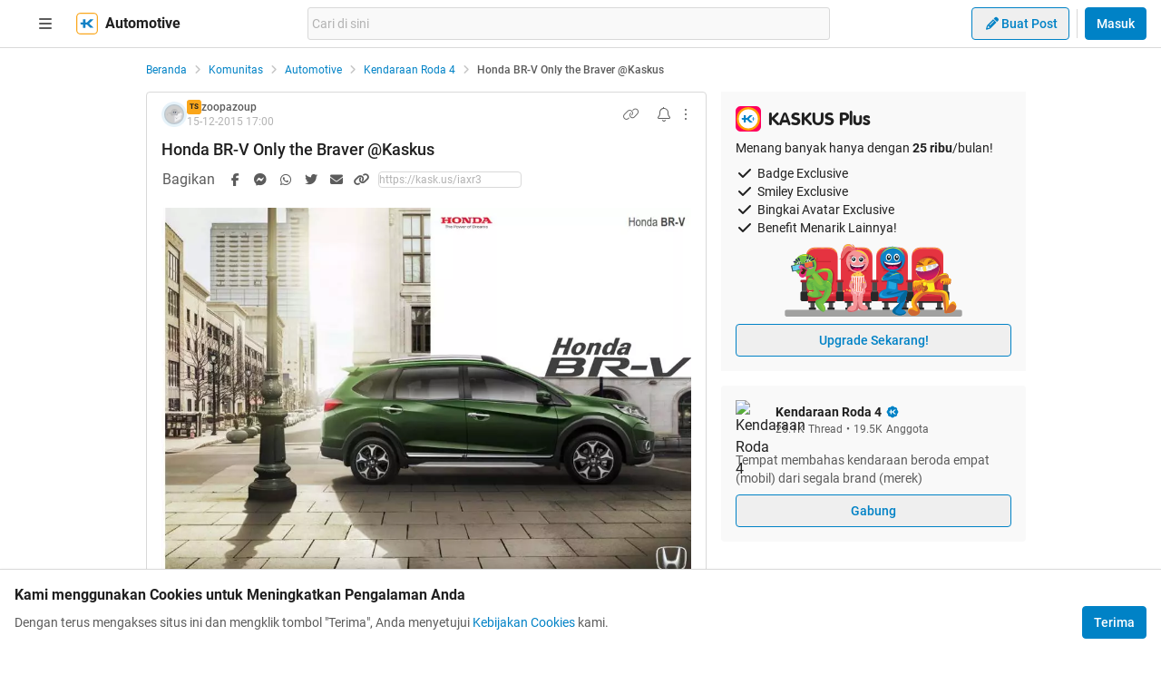

--- FILE ---
content_type: text/html; charset=utf-8
request_url: https://www.kaskus.co.id/post/575e76929a09514b168b4570?ref=profile&med=post
body_size: 30526
content:
<!DOCTYPE html><html lang="id"><head><meta charSet="utf-8"/><script async="">(function(w,d,s,l,i){w[l]=w[l]||[];w[l].push({'gtm.start':
new Date().getTime(),event:'gtm.js'});var f=d.getElementsByTagName(s)[0],
j=d.createElement(s),dl=l!='dataLayer'?'&l='+l:'';j.async=true;j.src=
'https://www.googletagmanager.com/gtm.js?id='+i+dl;f.parentNode.insertBefore(j,f);
})(window,document,'script','dataLayer','GTM-KGKS6M');</script><link rel="shortcut icon" href="//s.kaskus.id/favicon.ico?v=1.1"/><meta name="robots" content="index, follow"/><meta name="title" content="Honda BR-V Only the Braver @Kaskus | KASKUS"/><meta name="description" content="Jakarta, 2 Desember 2015 – PT Honda Prospect Motor (HPM) secara resmi mengumumkan harga Honda BR-V di Indonesia kepada publik pada Rabu, 2 Desember 2015 di Jakarta. Model 7-Seater Crossover SUV pertama untuk Honda di Indonesia ini ditawarkan dalam 4 varian dengan harga mulai dari Rp. 226, 5 juta rupiah. Honda BR-V S MT Rp. 226.500.000 Honda BR-V E MT Rp. 236.500.000 Honda BR-V E CVT Rp. 246.500.000 Honda BR-V E Prestige CVT Rp. 261.500.000 Tomoki Uchida, President Director PT Honda Prospect Motor..."/><meta name="author" content="KASKUS"/><meta name="keywords" content="kaskus.co.id, kaskus, komunitas, berita, diskusi, cerita, tanya, jawab, jual beli, belanja"/><meta name="theme-color" content="#0082C6"/><meta name="viewport" content="width=device-width, initial-scale=1"/><meta property="og:type" content="website"/><meta property="og:url" content="https://www.kaskus.co.id/post/575e76929a09514b168b4570"/><meta property="og:title" content="Honda BR-V Only the Braver @Kaskus | KASKUS"/><meta property="og:description" content="Jakarta, 2 Desember 2015 – PT Honda Prospect Motor (HPM) secara resmi mengumumkan harga Honda BR-V di Indonesia kepada publik pada Rabu, 2 Desember 2015 di Jakarta. Model 7-Seater Crossover SUV pertama untuk Honda di Indonesia ini ditawarkan dalam 4 varian dengan harga mulai dari Rp. 226, 5 juta rupiah. Honda BR-V S MT Rp. 226.500.000 Honda BR-V E MT Rp. 236.500.000 Honda BR-V E CVT Rp. 246.500.000 Honda BR-V E Prestige CVT Rp. 261.500.000 Tomoki Uchida, President Director PT Honda Prospect Motor..."/><meta property="og:image" content="http://s.kaskus.id/images/2015/12/15/334498_20151215115719.jpg"/><meta property="og:image:width" content="1200"/><meta property="og:image:height" content="630"/><meta property="twitter:image" content="http://s.kaskus.id/images/2015/12/15/334498_20151215115719.jpg"/><meta property="twitter:title" content="Honda BR-V Only the Braver @Kaskus | KASKUS"/><meta property="twitter:description" content="Jakarta, 2 Desember 2015 – PT Honda Prospect Motor (HPM) secara resmi mengumumkan harga Honda BR-V di Indonesia kepada publik pada Rabu, 2 Desember 2015 di Jakarta. Model 7-Seater Crossover SUV pertama untuk Honda di Indonesia ini ditawarkan dalam 4 varian dengan harga mulai dari Rp. 226, 5 juta rupiah. Honda BR-V S MT Rp. 226.500.000 Honda BR-V E MT Rp. 236.500.000 Honda BR-V E CVT Rp. 246.500.000 Honda BR-V E Prestige CVT Rp. 261.500.000 Tomoki Uchida, President Director PT Honda Prospect Motor..."/><meta property="twitter:url" content="https://www.kaskus.co.id/post/575e76929a09514b168b4570"/><meta property="twitter:card" content="summary_large_image"/><meta property="twitter:site" content="@kaskus"/><meta property="twitter:creator" content="@kaskus"/><title>Honda BR-V Only the Braver @Kaskus | KASKUS</title><link rel="alternate" type="only screen and (max-width: 640px)" href="https://m.kaskus.co.id/post/575e76929a09514b168b4570"/><link rel="alternate" type="handheld" href="https://m.kaskus.co.id/post/575e76929a09514b168b4570"/><meta name="next-head-count" content="28"/><meta http-equiv="X-UA-Compatible" content="IE=edge"/><meta http-equiv="Pragma" content="no-cache"/><meta http-equiv="Expires" content="-1"/><meta http-equiv="imagetoolbar" content="no"/><meta http-equiv="Cache-Control" content="no-cache"/><meta http-equiv="content-language" content="id, en"/><meta name="spiders" content="all"/><meta name="rating" content="general"/><meta name="webcrawlers" content="all"/><meta name="copyright" content="&amp;copy; 1999-2026 Kaskus Networks All Right Reserved"/><meta property="og:site_name" content="KASKUS"/><meta property="fb:pages" content="356445735231"/><link rel="preconnect" href="https://s.kaskus.id"/><script async="">var PWT={},googletag=googletag||{};googletag.cmd=googletag.cmd||[],PWT.jsLoaded=function(){!function(){var t=document.createElement("script"),e="https:"==document.location.protocol;t.src=(e?"https:":"http:")+"//securepubads.g.doubleclick.net/tag/js/gpt.js";var o=document.getElementsByTagName("script")[0];o.parentNode.insertBefore(t,o)}()},function(){var t=window.location.href,e="";if(t.indexOf("pwtv=")>0){var o=/pwtv=(.*?)(&|$)/g.exec(t);o.length>=2&&o[1].length>0&&(e="/"+o[1])}var a=document.createElement("script");a.async=!0,a.type="text/javascript",a.src="//ads.pubmatic.com/AdServer/js/pwt/157375/1125"+e+"/pwt.js";var c=document.getElementsByTagName("script")[0];c.parentNode.insertBefore(a,c)}();</script><link rel="preload" href="https://s.kaskus.id/kaskus-next/_next/static/css/513952ca6a440f7e.css" as="style"/><link rel="stylesheet" href="https://s.kaskus.id/kaskus-next/_next/static/css/513952ca6a440f7e.css" data-n-g=""/><link rel="preload" href="https://s.kaskus.id/kaskus-next/_next/static/css/be36d70f52f3f3d8.css" as="style"/><link rel="stylesheet" href="https://s.kaskus.id/kaskus-next/_next/static/css/be36d70f52f3f3d8.css" data-n-p=""/><link rel="preload" href="https://s.kaskus.id/kaskus-next/_next/static/css/02c975e1765ce956.css" as="style"/><link rel="stylesheet" href="https://s.kaskus.id/kaskus-next/_next/static/css/02c975e1765ce956.css"/><link rel="preload" href="https://s.kaskus.id/kaskus-next/_next/static/css/1c0f988d6fcff29c.css" as="style"/><link rel="stylesheet" href="https://s.kaskus.id/kaskus-next/_next/static/css/1c0f988d6fcff29c.css"/><link rel="preload" href="https://s.kaskus.id/kaskus-next/_next/static/css/ae0f6b176f8a446a.css" as="style"/><link rel="stylesheet" href="https://s.kaskus.id/kaskus-next/_next/static/css/ae0f6b176f8a446a.css"/><link rel="preload" href="https://s.kaskus.id/kaskus-next/_next/static/css/6112131c36e33b96.css" as="style"/><link rel="stylesheet" href="https://s.kaskus.id/kaskus-next/_next/static/css/6112131c36e33b96.css"/><noscript data-n-css=""></noscript><script defer="" nomodule="" src="https://s.kaskus.id/kaskus-next/_next/static/chunks/polyfills-42372ed130431b0a.js"></script><script defer="" src="https://s.kaskus.id/kaskus-next/_next/static/chunks/1284.932b509cdfe14c9d.js"></script><script defer="" src="https://s.kaskus.id/kaskus-next/_next/static/chunks/6792.4291de1c9e3addf6.js"></script><script defer="" src="https://s.kaskus.id/kaskus-next/_next/static/chunks/6466.49984c85988ac860.js"></script><script defer="" src="https://s.kaskus.id/kaskus-next/_next/static/chunks/916.37c3e58270eda9b0.js"></script><script defer="" src="https://s.kaskus.id/kaskus-next/_next/static/chunks/436-6dc490e362e5f02b.js"></script><script defer="" src="https://s.kaskus.id/kaskus-next/_next/static/chunks/2156-9042280b238dbf4e.js"></script><script defer="" src="https://s.kaskus.id/kaskus-next/_next/static/chunks/9680-511e7fa23d2bca62.js"></script><script defer="" src="https://s.kaskus.id/kaskus-next/_next/static/chunks/4667-27624ae2818d225b.js"></script><script defer="" src="https://s.kaskus.id/kaskus-next/_next/static/chunks/1603-031fa18c81b85bd5.js"></script><script defer="" src="https://s.kaskus.id/kaskus-next/_next/static/chunks/4776-371ff0bbb8c961d4.js"></script><script defer="" src="https://s.kaskus.id/kaskus-next/_next/static/chunks/5563-b32768d1a9d095aa.js"></script><script defer="" src="https://s.kaskus.id/kaskus-next/_next/static/chunks/8068-9b867473dddb29d6.js"></script><script defer="" src="https://s.kaskus.id/kaskus-next/_next/static/chunks/2584-4e4b823a1f86f45d.js"></script><script defer="" src="https://s.kaskus.id/kaskus-next/_next/static/chunks/3436.70ea455d621ea93e.js"></script><script defer="" src="https://s.kaskus.id/kaskus-next/_next/static/chunks/6189.ade4daecff2108d7.js"></script><script defer="" src="https://s.kaskus.id/kaskus-next/_next/static/chunks/1036.24dfe087be4d16f4.js"></script><script defer="" src="https://s.kaskus.id/kaskus-next/_next/static/chunks/9802.1a7d1d42b0e33eed.js"></script><script defer="" src="https://s.kaskus.id/kaskus-next/_next/static/chunks/2265.3d552cfe5361940f.js"></script><script src="https://s.kaskus.id/kaskus-next/_next/static/chunks/webpack-0a9861b393b98046.js" defer=""></script><script src="https://s.kaskus.id/kaskus-next/_next/static/chunks/framework-c40ce48b8bb4f1fd.js" defer=""></script><script src="https://s.kaskus.id/kaskus-next/_next/static/chunks/main-1b136c4cf93c9a27.js" defer=""></script><script src="https://s.kaskus.id/kaskus-next/_next/static/chunks/pages/_app-58cc2edd4704dc5d.js" defer=""></script><script src="https://s.kaskus.id/kaskus-next/_next/static/chunks/1210-7d5212284eae01fc.js" defer=""></script><script src="https://s.kaskus.id/kaskus-next/_next/static/chunks/4593-fce22b0ad7e92f14.js" defer=""></script><script src="https://s.kaskus.id/kaskus-next/_next/static/chunks/7645-6f3455301a7fee7a.js" defer=""></script><script src="https://s.kaskus.id/kaskus-next/_next/static/chunks/5918-229ec51f49562019.js" defer=""></script><script src="https://s.kaskus.id/kaskus-next/_next/static/chunks/5198-517a248b61d1a402.js" defer=""></script><script src="https://s.kaskus.id/kaskus-next/_next/static/chunks/4538-cdf441270e65c860.js" defer=""></script><script src="https://s.kaskus.id/kaskus-next/_next/static/chunks/5781-04a7d6d0c25cf2ee.js" defer=""></script><script src="https://s.kaskus.id/kaskus-next/_next/static/chunks/5154-0fc236ee77b218d4.js" defer=""></script><script src="https://s.kaskus.id/kaskus-next/_next/static/chunks/pages/desktop/post/%5B...ids%5D-5dc2f5987df28f02.js" defer=""></script><script src="https://s.kaskus.id/kaskus-next/_next/static/ZAOP3pKupMPN_HXSFoLNs/_buildManifest.js" defer=""></script><script src="https://s.kaskus.id/kaskus-next/_next/static/ZAOP3pKupMPN_HXSFoLNs/_ssgManifest.js" defer=""></script></head><body><div id="__next"><noscript><iframe title="google-tag-manager" src="https://www.googletagmanager.com/ns.html?id=GTM-KGKS6M" height="0" width="0" style="display:none;visibility:hidden"></iframe></noscript><script>!function(){try{var d=document.documentElement,c=d.classList;c.remove('light','dark');var e=localStorage.getItem('theme');if(e){c.add(e|| '')}else{c.add('light');}if(e==='light'||e==='dark'||!e)d.style.colorScheme=e||'light'}catch(t){}}();</script><div class="relative min-w-[970px]"><div class="sticky left-0 top-0 w-full border-b border-border bg-white dark:bg-white-night z-50"><div class="mx-auto flex w-full justify-between px-4 pb-2 pt-2 xl:max-w-1440p"><div class="flex items-center"><div class="relative mx-4"><div class="relative"><div class="relative" data-title="sidebarMenuBurger"><span class="relative flex items-center justify-center cursor-pointer rounded-lg p-2 text-sm hover:bg-surface-secondary"><i class="icon_icon__z9JSK h-5 w-5 text-base fa-bars fa-solid h-4 w-4 cursor-pointer text-secondary"></i></span></div></div></div><a title="Kaskus" class="relative mr-2 hidden" id="kaskus-next-header-logo" href="https://www.kaskus.co.id"><img src="https://s.kaskus.id/assets/web_1.0/images/logo-kaskus-white.svg" alt="Kaskus" width="128" height="20"/></a><div class="flex items-center"><a title="Kaskus" class="relative mr-2" id="kaskus-next-header-logo-square" href="https://www.kaskus.co.id"><img src="https://s.kaskus.id/assets/web_1.0/images/ic-kaskus.svg" alt="Kaskus" width="24" height="24"/></a><p class="font-bold text-primary">Automotive</p></div></div><div class="flex flex-grow items-center justify-center"><div class="relative z-10 mx-auto max-w-xl flex-1"><div class="flex items-center gap-2 w-full"><div class="relative h-9 px-1 flex-1 items-center flex border border-border rounded-3 text-sm text-primary bg-surface-secondary z-10 flex-shrink-0 flex-grow"><input class="w-full overflow-hidden bg-surface-secondary placeholder:text-tertiary focus:outline-none flex-1" name="search" placeholder="Cari di sini" autoComplete="off" value=""/></div></div></div></div><div class="ml-2 flex items-center justify-end"><div class="ml-2"><div class="relative !inline-block"><div class="relative"><div class="flex"><span class="flex"><button class="button_button__cobsm button_regular___xVyZ button_secondary__mEcel"><i class="icon_icon__z9JSK h-5 w-5 text-base fa-pencil fa-solid button_button-icon__6O_Iv text-sm"></i>Buat Post</button></span></div><div class="menuDrawer_headerMenuDrawer__yS2pg bg-white text-secondary dark:bg-white-night md:!w-300p"></div></div></div></div><div class="ml-2 h-8 w-px bg-grey-2 dark:bg-grey-5"></div><div class="lg:ml-2"><button class="button_button__cobsm button_regular___xVyZ button_primary__PYJul">Masuk</button></div></div></div></div><div class="flex w-full flex-wrap bg-surface-primary pb-4"><div class="mx-auto flex min-h-screen w-full max-w-1440p justify-center xl:justify-start !justify-center"><div class="fixed left-0 top-0 z-70 h-screen w-266p transform bg-surface-primary pb-4 pl-8 pr-6 pt-2 transition-all duration-300 xl:left-auto xl:top-auto xl:z-40 xl:ml-4 xl:max-h-[calc(100vh-52px)] xl:transform-none xl:py-8 xl:pl-6 xl:transition-none common_hide-scroll__9GOfc pointer-events-none -translate-x-full xl:!hidden overflow-y-scroll"><div class="flex flex-col gap-y-4"><div class="flex items-center xl:hidden"><div class="relative !mx-0" data-title="sidebarMenuBurger"><span class="relative flex items-center justify-center cursor-pointer rounded-lg p-2 text-sm hover:bg-surface-secondary"><i class="icon_icon__z9JSK h-5 w-5 text-base fa-bars fa-solid h-4 w-4 cursor-pointer text-secondary"></i></span></div></div><div class="relative flex flex-col gap-y-4"><div class="flex w-full items-center justify-between"><p class="text-sm font-semibold text-secondary">Thread</p><i class="icon_icon__z9JSK h-5 w-5 text-base fa-pen fa-light cursor-pointer hover:bg-surface-secondary cursor-pointer text-secondary p-4 rounded-full hover:font-extrabold" title="Buat Thread"></i></div><a class="hover:!no-underline" title="For You" href="/home?tab=for_you_feeds"><div class="relative"><div class="group flex cursor-pointer items-center gap-x-2 rounded-3xl py-2 pl-3 hover:bg-surface-secondary select-none"><i class="icon_icon__z9JSK h-5 w-5 text-base fa-thumbs-up fa-light text-secondary group-hover:font-extrabold"></i><p class="text-xs font-medium text-secondary">For You</p></div></div></a><a class="hover:!no-underline" title="Hot Threads" href="/home?tab=hot"><div class="relative"><div class="group flex cursor-pointer items-center gap-x-2 rounded-3xl py-2 pl-3 hover:bg-surface-secondary select-none"><i class="icon_icon__z9JSK h-5 w-5 text-base fa-fire fa-light text-secondary group-hover:font-extrabold"></i><p class="text-xs font-medium text-secondary">Hot Threads</p></div></div></a><div class="h-[1px] w-full bg-divider mt-2"></div></div><div class="relative"><div class="relative flex flex-col gap-y-4"><div class="flex w-full items-center justify-between"><p class="text-sm font-semibold text-secondary">Komunitas</p><i class="icon_icon__z9JSK h-5 w-5 text-base fa-plus fa-light cursor-pointer hover:bg-surface-secondary cursor-pointer text-secondary p-4 rounded-full hover:font-extrabold" title="Buat Komunitas"></i></div><div class="flex w-full border border-solid border-divider rounded-full"><div class="flex items-center gap-2 w-full"><div class="relative h-9 px-1 flex-1 items-center flex border border-border rounded-3 text-sm text-primary bg-surface-secondary rounded-full w-full border-none text-xs"><i class="icon_icon__z9JSK h-5 w-5 text-base fa-search fa-solid text-secondary !w-9 !h-9"></i><input class="w-full overflow-hidden bg-surface-secondary placeholder:text-tertiary focus:outline-none flex-1" name="search" placeholder="Cari Komunitas" autoComplete="off" value=""/></div></div></div><a class="hover:!no-underline" title="Lihat Semua Komunitas" href="/komunitas/all"><div class="relative"><div class="group flex cursor-pointer items-center gap-x-2 rounded-3xl py-2 pl-3 hover:bg-surface-secondary select-none"><i class="icon_icon__z9JSK h-5 w-5 text-base fa-list-tree fa-light text-secondary group-hover:font-extrabold"></i><p class="text-xs font-medium text-secondary">Semua Komunitas</p></div></div></a></div></div><div class="h-[1px] w-full bg-divider"></div><div class="flex flex-col gap-y-4"><div class="flex w-full items-center justify-between"><p class="text-sm font-semibold text-secondary">Kategori</p></div><a title="Story" class="hover:!no-underline" href="/channel/1/story"><div class="relative"><div class="group flex cursor-pointer items-center gap-x-2 rounded-3xl py-2 pl-3 hover:bg-surface-secondary select-none"><div class="h-5 w-5 bg-contain bg-no-repeat py-1 dark:filter-primary" style="background-image:url(https://s.kaskus.id/img/tagicon/channel_20240418093555.png)"></div><p class="text-xs font-medium text-secondary">Story</p></div></div></a><a title="News" class="hover:!no-underline" href="/channel/5/news"><div class="relative"><div class="group flex cursor-pointer items-center gap-x-2 rounded-3xl py-2 pl-3 hover:bg-surface-secondary select-none"><div class="h-5 w-5 bg-contain bg-no-repeat py-1 dark:filter-primary" style="background-image:url(https://s.kaskus.id/img/tagicon/channel_20240418093612.png)"></div><p class="text-xs font-medium text-secondary">News</p></div></div></a><a title="Hobby" class="hover:!no-underline" href="/channel/2/hobby"><div class="relative"><div class="group flex cursor-pointer items-center gap-x-2 rounded-3xl py-2 pl-3 hover:bg-surface-secondary select-none"><div class="h-5 w-5 bg-contain bg-no-repeat py-1 dark:filter-primary" style="background-image:url(https://s.kaskus.id/img/tagicon/channel_20240418093628.png)"></div><p class="text-xs font-medium text-secondary">Hobby</p></div></div></a><a title="Games" class="hover:!no-underline" href="/channel/3/games"><div class="relative"><div class="group flex cursor-pointer items-center gap-x-2 rounded-3xl py-2 pl-3 hover:bg-surface-secondary select-none"><div class="h-5 w-5 bg-contain bg-no-repeat py-1 dark:filter-primary" style="background-image:url(https://s.kaskus.id/img/tagicon/channel_20240419095130.png)"></div><p class="text-xs font-medium text-secondary">Games</p></div></div></a><a title="Entertainment" class="hover:!no-underline" href="/channel/4/entertainment"><div class="relative"><div class="group flex cursor-pointer items-center gap-x-2 rounded-3xl py-2 pl-3 hover:bg-surface-secondary select-none"><div class="h-5 w-5 bg-contain bg-no-repeat py-1 dark:filter-primary" style="background-image:url(https://s.kaskus.id/img/tagicon/channel_20240327105652.png)"></div><p class="text-xs font-medium text-secondary">Entertainment</p></div></div></a><a title="Female" class="hover:!no-underline" href="/channel/10/female"><div class="relative"><div class="group flex cursor-pointer items-center gap-x-2 rounded-3xl py-2 pl-3 hover:bg-surface-secondary select-none"><div class="h-5 w-5 bg-contain bg-no-repeat py-1 dark:filter-primary" style="background-image:url(https://s.kaskus.id/img/tagicon/channel_20240327105721.png)"></div><p class="text-xs font-medium text-secondary">Female</p></div></div></a><a title="Tech" class="hover:!no-underline" href="/channel/6/tech"><div class="relative"><div class="group flex cursor-pointer items-center gap-x-2 rounded-3xl py-2 pl-3 hover:bg-surface-secondary select-none"><div class="h-5 w-5 bg-contain bg-no-repeat py-1 dark:filter-primary" style="background-image:url(https://s.kaskus.id/img/tagicon/channel_20240419095152.png)"></div><p class="text-xs font-medium text-secondary">Tech</p></div></div></a><a title="Automotive" class="hover:!no-underline" href="/channel/7/automotive"><div class="relative"><div class="group flex cursor-pointer items-center gap-x-2 rounded-3xl py-2 pl-3 hover:bg-surface-secondary select-none"><div class="h-5 w-5 bg-contain bg-no-repeat py-1 dark:filter-primary" style="background-image:url(https://s.kaskus.id/img/tagicon/channel_20240327104226.png)"></div><p class="text-xs font-medium text-secondary">Automotive</p></div></div></a><a title="Sports" class="hover:!no-underline" href="/channel/8/sports"><div class="relative"><div class="group flex cursor-pointer items-center gap-x-2 rounded-3xl py-2 pl-3 hover:bg-surface-secondary select-none"><div class="h-5 w-5 bg-contain bg-no-repeat py-1 dark:filter-primary" style="background-image:url(https://s.kaskus.id/img/tagicon/channel_20240327105751.png)"></div><p class="text-xs font-medium text-secondary">Sports</p></div></div></a><a title="Food &amp; Travel" class="hover:!no-underline" href="/channel/9/food-travel"><div class="relative"><div class="group flex cursor-pointer items-center gap-x-2 rounded-3xl py-2 pl-3 hover:bg-surface-secondary select-none"><div class="h-5 w-5 bg-contain bg-no-repeat py-1 dark:filter-primary" style="background-image:url(https://s.kaskus.id/img/tagicon/channel_20240419095116.png)"></div><p class="text-xs font-medium text-secondary">Food &amp; Travel</p></div></div></a></div><div class="h-[1px] w-full bg-divider"></div><div class="flex flex-col gap-y-4"><div class="flex w-full items-center justify-between"><p class="text-sm font-semibold text-secondary">Pengaturan</p></div><div class="relative"><div class="relative"><div class="flex w-full items-center justify-between pl-2"><div class="flex items-center gap-x-2"><i class="icon_icon__z9JSK h-5 w-5 text-base fa-moon fa-light text-secondary"></i><span class="text-xs font-medium text-secondary">Mode Malam</span><span class="bg-grey-6 rounded-md text-2xs text-white py-0.5 px-1">beta</span></div><span class="p-1"><div class="toggle_toggle__sguwZ"><label><input type="checkbox"/><span></span></label></div></span></div></div></div><div class="flex w-full items-center justify-between pl-2"><div class="flex items-center gap-x-2"><i class="icon_icon__z9JSK h-5 w-5 text-base fa-image fa-light text-secondary"></i><span class="text-xs font-medium text-secondary">Gambar</span></div><span class="p-1"><div class="toggle_toggle__sguwZ"><label><input type="checkbox" checked=""/><span></span></label></div></span></div></div><div class="h-[1px] w-full bg-divider"></div><div class="flex flex-col gap-y-4"><div class="flex w-full items-center justify-between"><p class="text-sm font-semibold text-secondary">Lainnya</p></div><a title="Tentang KASKUS" class="hover:!no-underline" href="https://bantuan.kaskus.co.id/hc/id/articles/214603718-Sekilas-Tentang-KASKUS"><div class="relative"><div class="group flex cursor-pointer items-center gap-x-2 rounded-3xl py-2 pl-3 hover:bg-surface-secondary select-none"><i class="icon_icon__z9JSK h-5 w-5 text-base fa-info-circle fa-light text-secondary group-hover:font-extrabold"></i><p class="text-xs font-medium text-secondary">Tentang KASKUS</p></div></div></a><a title="Syarat &amp; Ketentuan" class="hover:!no-underline" href="https://bantuan.kaskus.co.id/hc/id/articles/226392548-Syarat-dan-Ketentuan"><div class="relative"><div class="group flex cursor-pointer items-center gap-x-2 rounded-3xl py-2 pl-3 hover:bg-surface-secondary select-none"><i class="icon_icon__z9JSK h-5 w-5 text-base fa-book fa-light text-secondary group-hover:font-extrabold"></i><p class="text-xs font-medium text-secondary">Syarat &amp; Ketentuan</p></div></div></a><a title="Kebijakan Privasi" class="hover:!no-underline" href="https://bantuan.kaskus.co.id/hc/id/articles/226293627-Kebijakan-Privasi"><div class="relative"><div class="group flex cursor-pointer items-center gap-x-2 rounded-3xl py-2 pl-3 hover:bg-surface-secondary select-none"><i class="icon_icon__z9JSK h-5 w-5 text-base fa-shield-keyhole fa-light text-secondary group-hover:font-extrabold"></i><p class="text-xs font-medium text-secondary">Kebijakan Privasi</p></div></div></a><a title="Pusat Bantuan" class="hover:!no-underline" href="https://bantuan.kaskus.co.id/"><div class="relative"><div class="group flex cursor-pointer items-center gap-x-2 rounded-3xl py-2 pl-3 hover:bg-surface-secondary select-none"><i class="icon_icon__z9JSK h-5 w-5 text-base fa-handshake fa-light text-secondary group-hover:font-extrabold"></i><p class="text-xs font-medium text-secondary">Pusat Bantuan</p></div></div></a><a title="Hubungi Kami" class="hover:!no-underline" href="https://bantuan.kaskus.co.id/hc/id/requests/new"><div class="relative"><div class="group flex cursor-pointer items-center gap-x-2 rounded-3xl py-2 pl-3 hover:bg-surface-secondary select-none"><i class="icon_icon__z9JSK h-5 w-5 text-base fa-user-headset fa-light text-secondary group-hover:font-extrabold"></i><p class="text-xs font-medium text-secondary">Hubungi Kami</p></div></div></a><a title="KASKUS Plus" class="hover:!no-underline" href="https://plus.kaskus.co.id/"><div class="relative"><div class="group flex cursor-pointer items-center gap-x-2 rounded-3xl py-2 pl-3 hover:bg-surface-secondary select-none"><i class="icon_icon__z9JSK h-5 w-5 text-base fa-user-crown fa-light text-secondary group-hover:font-extrabold"></i><p class="text-xs font-medium text-secondary">KASKUS Plus</p></div></div></a><p class="text-xs text-secondary text-center mt-4">© <!-- -->2026<!-- --> KASKUS, PT Darta Media Indonesia. All rights reserved</p></div></div></div><div class="xl:ml-266p ml-0 xl:pl-3 !ml-0"><main class="flex w-970p flex-col flex-wrap justify-start"><ul class="flex w-full list-none items-center mt-4"><li class="flex min-w-0 items-center text-xs flex-none"><a class="truncate text-blue dark:text-blue-night" title="Beranda" href="/?ref=postlist-570&amp;med=breadcrumb">Beranda</a><i class="icon_icon__z9JSK h-5 w-5 text-base fa-angle-right fa-solid mx-1 !h-4 !w-4 flex-none cursor-default !text-xs text-grey-3 dark:text-grey-5"></i></li><li class="flex min-w-0 items-center text-xs"><a class="truncate text-blue dark:text-blue-night" title="Komunitas" href="/komunitas/all?ref=postlist-570&amp;med=breadcrumb">Komunitas</a><i class="icon_icon__z9JSK h-5 w-5 text-base fa-angle-right fa-solid mx-1 !h-4 !w-4 flex-none cursor-default !text-xs text-grey-3 dark:text-grey-5"></i></li><li class="flex min-w-0 items-center text-xs"><a class="truncate text-blue dark:text-blue-night" title="Automotive" href="/komunitas/all?channel_id=7&amp;ref=postlist-570&amp;med=breadcrumb">Automotive</a><i class="icon_icon__z9JSK h-5 w-5 text-base fa-angle-right fa-solid mx-1 !h-4 !w-4 flex-none cursor-default !text-xs text-grey-3 dark:text-grey-5"></i></li><li class="flex min-w-0 items-center text-xs"><a class="truncate text-blue dark:text-blue-night" title="Kendaraan Roda 4" href="/komunitas/570/kendaraan-roda-4?ref=postlist-570&amp;med=breadcrumb">Kendaraan Roda 4</a><i class="icon_icon__z9JSK h-5 w-5 text-base fa-angle-right fa-solid mx-1 !h-4 !w-4 flex-none cursor-default !text-xs text-grey-3 dark:text-grey-5"></i></li><li class="flex min-w-0 items-center text-xs"><p class="m-0 inline cursor-default truncate break-all font-medium text-secondary">Honda BR-V Only the Braver @Kaskus</p></li></ul><div class="mt-4 flex w-full"><section class="mr-4 min-w-0 flex-auto"><div class="relative"><div class="w-full bg-surface-primary mb-2"><div class="relative flex flex-col justify-between border-y md:border border-border border-solid md:rounded"><div class="px-4 pt-2"><div class="relative mb-2 flex items-center justify-between text-xs"><div class="relative w-full"><div class="flex items-center gap-2 w-full"><div class="flex relative cursor-pointer" style="width:28px;height:28px"><img src="https://s.kaskus.id/user/avatar/2007/09/23/default.png" alt="zoopazoup" width="22.400000000000002" height="22.400000000000002" style="width:22.400000000000002px;height:22.400000000000002px" class="m-auto rounded-full object-cover"/><img src="https://s.kaskus.id/images/avatarborder/1.gif" alt="Avatar border" width="28" height="28" class="absolute top-0 left-0 w-full h-full"/></div><div class="flex flex-col gap-[2px]"><div class="flex items-center gap-1 lg:gap-2 text-xs"><span class="dark:bg-yellow-dark flex h-4 w-4 items-center justify-center rounded-3 bg-yellow text-center text-3xs font-bold leading-tight text-grey-7">TS</span><div class="htmlContentRenderer_html-content__ePjqJ font-medium text-secondary">zoopazoup</div></div><time class="text-tertiary text-xs" dateTime="1450198823">16-12-2015 00:00</time></div></div></div><div class="flex items-center"><div class="relative"><div><i class="icon_icon__z9JSK h-5 w-5 text-base fa-link fa-light mr-2 hidden h-4 w-4 cursor-pointer !text-sm text-secondary lg:block"></i></div></div><div class="relative"><div><i class="icon_icon__z9JSK h-5 w-5 text-base fa-bell fa-light ml-2 cursor-pointer text-secondary" data-title="subscribeThreadButton"></i></div></div><i class="icon_icon__z9JSK h-5 w-5 text-base fa-ellipsis-vertical fa-light cursor-pointer pl-2 text-secondary" data-title="postOptions"></i></div></div><div class="mb-1 block flex-1 text-lg font-medium visited:text-tertiary"><div class="inline break-words align-middle overflow-auto">Honda BR-V Only the Braver @Kaskus</div></div></div><div class="relative mx-4 mt-4 break-words line-clamp-3"><div class="htmlContentRenderer_html-content__ePjqJ"><img src="https://s.kaskus.id/images/2015/12/15/334498_20151215115719.jpg" border="0" alt="Honda BR-V Only the Braver @Kaskus" /><br />
<img src="https://s.kaskus.id/images/2016/02/09/334498_20160209012306.jpg" border="0" alt="Honda BR-V Only the Braver @Kaskus" /><br />
<br />
Jakarta, 2 Desember 2015 – PT Honda Prospect Motor (HPM) secara resmi mengumumkan harga Honda BR-V di Indonesia kepada publik pada Rabu, 2 Desember 2015 di Jakarta. Model 7-Seater Crossover SUV pertama untuk Honda di Indonesia ini ditawarkan dalam 4 varian dengan harga mulai dari Rp. 226, 5 juta rupiah.<br />
<br />
<br />
<br />

				<div class="spoiler sceditor-ignore">
					<span class="spoiler-head sceditor-ignore">
						<span class="spoiler-label">Spoiler</span>&nbsp;for <span class="spoiler-title">Harga OTR Jakarta</span>:
						<input type="button" value="Show" class="spoiler-btn open"
						onclick="this.parentElement.parentElement.nextSibling.classList.toggle('open');this.parentElement.parentElement.nextSibling.nextSibling.classList.toggle('open');this.value=this.value=='Hide'?'Show':'Hide'">
					</span></div><div class="spoiler-mid sceditor-ignore open"></div><div class="spoiler-content expandable " data-title="Harga OTR Jakarta">
					Honda BR-V S MT Rp. 226.500.000<br />
Honda BR-V E MT Rp. 236.500.000<br />
Honda BR-V E CVT Rp. 246.500.000<br />
Honda BR-V E Prestige CVT Rp. 261.500.000
				</div><br />
<br />
<img src="https://s.kaskus.id/images/2016/02/12/334498_20160212095254.JPG" border="0" alt="Honda BR-V Only the Braver @Kaskus" /><br />
<br />
<br />
Tomoki Uchida, President Director PT Honda Prospect Motor mengatakan, ”Kami percaya harga yang ditawarkan untuk Honda BR-V akan memberikan value-for-money yang besar untuk konsumen di Indonesia. Kami percaya Honda BR-V akan diterima baik karena dapat menjawab kebutuhan konsumen akan sebuah mobil yang tangguh layaknya SUV namun memiliki utilitas dari sebuah MPV”.<br />
<br />
Jonfis Fandy, Marketing & Aftersales Service Director PT HPM menjelaskan, ”Honda BR-V sangat tepat untuk konsumen yang menginginkan sebuah model Crossover SUV 7 penumpang dengan desain yang tangguh, fitur lengkap, namun dengan harga yang lebih terjangkau. Lebih dari itu, kami juga melengkapi Honda BR-V dengan berbagai paket purna jual yang akan menambah ringan running cost untuk konsumen selama menggunakan Honda BR-V. Kami akan mulai mengirimkan Honda BR-V kepada konsumen di bulan Januari 2016 mendatang“.<br />
<br />
Honda BR-V pertama kali diperkenalkan di dunia pada ajang Gaikindo Indonesia International Auto Show (GIIAS) 2015, di Tangerang, 20 Agustus 2015. Setelah itu, Honda BR-V menjalani roadshow ke berbagai kota di Indonesia dan langsung menarik perhatian konsumen serta meraih penghargaan sebagai mobil favorit di berbagai ajang motor show, termasuk di Indonesia International Motor Show 2015 dan Pameran Otomotif Surabaya 2015. Sejak mulai dapat dipesan konsumen pada bulan Agustus 2015 hingga akhir November lalu, pemesanan Honda BR-V di Indonesia telah mencapai lebih dari 4.000 unit.<br />
<br />
Sebagai sebuah 7-Seater Crossover SUV pertama dari Honda di Indonesia, Honda BR-V tampil dengan mengusung konsep “Only the Braver”. Konsep ini menegaskan karakter Honda BR-V sebagai sebuah mobil tangguh yang dapat mendukung aktivitas konsumennya yang dinamis, yang gemar pergi ke mana saja bersama teman atau keluarga untuk melakukan aktivitas baru yang menantang.<br />
<br />
Seluruh varian Honda BR-V didukung oleh mesin i-VTEC 1.5 liter dengan tenaga dan torsi di kelasnya. Mesin Honda BR-V menghasilkan performa dinamis dengan tenaga maksimal 120 PS dan torsi 145 Nm pada 4.600 rpm, namun tetap hemat bahan bakar dan ramah lingkungan. Performa berkendara yang dinamis namun tetap efisien didukung oleh pilihan transmisi CVT dengan Earth Dreams Technology atau manual 6 percepatan yang pertama di kelasnya.<br />
<br />
Tampilan tangguh pada eksterior Honda BR-V ditegaskan dengan ground clearance 201 mm yang merupakan tertinggi di kelasnya. Tak hanya itu, roof rail berukuran besar, velg 16 inch dan jarak pijak roda yang lebih lebar semakin menambah kesan tangguh khas SUV. Sementara, interior Honda BR-V mengusung konsep “Premium & Active”, memadukan desain yang mewah dengan fitur-fitur canggih dalam balutan material berkualitas tinggi.<br />
<br />
Berbagai teknologi terdepan juga disematkan pada Honda BR-V, mulai dari nanoe yang berfungsi menjaga kesegaran dan kesehatan udara di dalam kabin hingga fitur keselamatan canggih seperti Hill Start Assist dan Vehicle Stability Assist.<br />
<br />
Paket Aksesoris Modulo Honda BR-V<br />
Bersamaan dengan seremoni pengumuman harga resmi Honda BR-V, Honda juga untuk pertama kalinya menampilkan Honda BR-V dengan aksesoris Modulo. Honda BR-V tipe E CVT yang ditampilkan pada acara ini semakin elegan dengan penambahan aksesoris Modulo.<br />
<br />
Konsumen dapat membeli aksesoris Modulo di Dealer resmi Honda, baik secara paket maupun terpisah. Paket Honda BR-V Modulo meliputi Side Step Garnish, Door Mirror Garnish, Door Visor, Door Handle Cover ditawarkan dengan harga Rp 2.623.000,-*. Selain itu, tersedia pula harga khusus untuk Paket Honda BR-V Modulo senilai Rp 2.250.000,-* atau diskon 20% untuk pembelian aksesoris Modulo per item bagi konsumen yang telah melakukan pemesanan Honda BR-V dan melakukan login di halaman “My Booking Status” yang terdapat di website &#91;url=http://www.honda-indonesia.com.&#93;www.honda-indonesia.com.&#91;/url&#93;<br />
*Harga sudah termasuk biaya pemasangan, belum termasuk ppn<br />
<br />
<br />
Paket Cermat Plus untuk Honda BR-V<br />
Seperti halnya pada model kendaraan Honda lainnya, Honda BR-V juga memberikan keuntungan dari segi purna jual.<br />
<br />
Paket Cermat (Cerdas-Hemat) adalah paket yang telah mencakup perawatan berkala lengkap dengan 2 pilihan periode, selama 3 tahun / 50.000km, atau 6 tahun / 100.000km.<br />
Cerdas – Anda bebas dari rasa khawatir untuk biaya perawatan berkala mobil Anda serta ditangani oleh mekanik profesional dari Dealer resmi Honda<br />
Hemat – Biaya perawatan menjadi hemat karena lebih murah dan juga bebas dari kenaikan harga.<br />
<br />
Selain itu, tersedia juga Paket Cermat Plus yaitu paket perawatan berkala lengkap seperti Paket Cermat dengan tambahan perpanjangan masa garansi yang semula 3 tahun / 100.000km menjadi 5 tahun / 140.000km. Dengan tambahan masa garansi ini, pelanggan terbebas dari kekhawatiran mengenai perbaikan tak terduga pada kendaraan.<br />
<br />
Plus – Memberikan tambahan poin keuntungan (Extended Warranty) yang memperpanjang perlindungan kendaraan Anda selama 2 Tahun.<br />
<br />

				<div class="spoiler sceditor-ignore">
					<span class="spoiler-head sceditor-ignore">
						<span class="spoiler-label">Spoiler</span>&nbsp;for <span class="spoiler-title">Harga Paket Cermat</span>:
						<input type="button" value="Show" class="spoiler-btn open"
						onclick="this.parentElement.parentElement.nextSibling.classList.toggle('open');this.parentElement.parentElement.nextSibling.nextSibling.classList.toggle('open');this.value=this.value=='Hide'?'Show':'Hide'">
					</span></div><div class="spoiler-mid sceditor-ignore open"></div><div class="spoiler-content expandable " data-title="Harga Paket Cermat">
					Paket tersebut dapat dibeli di Dealer Resmi Honda seluruh Indonesia, dengan harga :<br />
Honda BR-V S MT & E MT Honda BR-V E CVT & Prestige<br />
Paket Cermat 1 Privilege** Rp. 3.500.000 Rp. 4.000.000<br />
Paket Cermat 1 Rp. 3.850.000 Rp. 4.250.000<br />
Paket Cermat 2 Rp. 9.400.000 Rp. 10.200.000<br />
Paket Cermat Plus 1 Rp. 9.450.000 Rp. 9.850.000<br />
Paket Cermat Plus2 Rp. 15.000.000 Rp. 15.800.000<br />
<br />
**Paket Cermat 1 Privilege berlaku bagi konsumen yang melakukan pemesanan Honda BR-V dan melakukan login di halaman “My Booking Status” yang terdapat di website
				</div><br />
<br />
<br />

				<div class="spoiler sceditor-ignore">
					<span class="spoiler-head sceditor-ignore">
						<span class="spoiler-label">Spoiler</span>&nbsp;for <span class="spoiler-title">Spesifikasi</span>:
						<input type="button" value="Show" class="spoiler-btn open"
						onclick="this.parentElement.parentElement.nextSibling.classList.toggle('open');this.parentElement.parentElement.nextSibling.nextSibling.classList.toggle('open');this.value=this.value=='Hide'?'Show':'Hide'">
					</span></div><div class="spoiler-mid sceditor-ignore open"></div><div class="spoiler-content expandable " data-title="Spesifikasi">
					Spesifikasi Honda BR-V S MT<br />
Honda BR-V tipe ini didukung dengan mesin 4-silinder 1.5-liter i-VTEC yang memiliki tenaga maksimum 120 PS (88kW) @6.600 rpm dan torsi maksimum 145 Nm @4.600 rpm keseimbangan yang sempurna antara sensasi berkendara, efisiensi bahan bakar, dan emisi CO2 yang rendah. Didukung dengan suspensi MacPherson Strut & H-Shape Torsion Beam dan tipe ini menggunakan transmisi manual 6 percepatan.<br />
<br />
Pada bagian eksterior, tipe ini telah dilengkapi dengan Projector Headlamp, Fog Lamp, 16” Alloy Wheel, Roof Rail, Power Reactable Door mirror, Micro Antena, LED High Mount Stop Lamp, Rear Combi Lamp with Light Guide dan Rear Wiper.<br />
<br />
Sementara di bagian interior, tipe ini memiliki Black Interior color, Multi Information LCD Display, ECO Indicator, Day/Night Rearview Mirror, Tilt Steering, Double Din Audio System, Digital A/C, Double Blower A/C, One Touch Tumble 2nd Row Seats serta Sliding & Reclining 2nd Row Seats. Seluruh kaca Honda BR-V juga dilindungi oleh Heat Rejecting Green Tinted Glass yang berfungsi untuk menolak sinar UV dan mengurangi panas sinar matahari yang masuk ke dalam kabin.<br />
<br />
Dari sisi keselamatan, tipe ini telah memiliki standar fitur yang lengkap termasuk G-CON + ACETM, Dual Front SRS Airbags, Pretensioner with Load Limiter Seatbelt, Driver Seatbelt Reminder, ABS+EBD, ISOFIX + Tether. Dilengkapi pula dengan fitur keamanan seperti Wave Key, Keyless Entry, Auto Door Lock by Speed, Immobilizer dan Alarm System.<br />
<br />
Spesifikasi Honda BR-V E MT & CVT<br />
Tipe ini memiliki semua fitur dari tipe S MT, dengan tambahan di bagian eksterior berupa Projector Headlamp with LED Light Guide, Front Lower Bumper Garnish, Rear Lower Bumper Garnish, Chrome Outer Door Handle, Chrome Side Protector serta Rear Parking Camera.<br />
<br />
Sementara di bagian interior tipe ini telah menggunakan audio dengan 6.1” Advanced Audio Video System, Audio Steering Switch.<br />
<br />
Untuk transmisi CVT pada tipe ini telah menggunakan Earth Dreams Technology, sementara pada sisi keselamatan ditambah dengan fitur Vehicle Stability Assist, Hill Start Assist dan Front Passenger Seatbelt Reminder.<br />
<br />
<br />
Spesifikasi Honda BR-V Prestige CVT<br />
Tipe ini memiliki semua fitur dari tipe E MT & CVT dengan tambahan Chrome Tailgate Garnish, Tailgate Spoiler, Aero Kit, Shark Fin Antenna, dan Exhaust Pipe Finisher di bagian eksterior. Tipe ini juga telah dilengkapi dengan fitur tambahan seperti Vehicle Start Assist, Hill Start Assist, 6.1” Display Audio Video System with nanoeTM dan Driver & Front Passenger Seatbelt Reminder.<br />
<br />
Seluruh tipe Honda BR-V tersedia dalam pilihan warna Misty Green Pearl, Lunar Silver Metallic, Passion Red Pearl, Modern Steel Metallic, Taffeta White dan Crystal Black Pearl.
				</div><br />
<br />
<br />
<img src="https://s.kaskus.id/images/2016/02/12/334498_20160212095339.jpg" border="0" alt="Honda BR-V Only the Braver @Kaskus" /><br />
<br />
<br />
<br />
<br />

				<div class="spoiler sceditor-ignore">
					<span class="spoiler-head sceditor-ignore">
						<span class="spoiler-label">Spoiler</span>&nbsp;for <span class="spoiler-title">FAQ about BRV</span>:
						<input type="button" value="Show" class="spoiler-btn open"
						onclick="this.parentElement.parentElement.nextSibling.classList.toggle('open');this.parentElement.parentElement.nextSibling.nextSibling.classList.toggle('open');this.value=this.value=='Hide'?'Show':'Hide'">
					</span></div><div class="spoiler-mid sceditor-ignore open"></div><div class="spoiler-content expandable " data-title="FAQ about BRV">
					 Q: gan ada tipe yang tipe E CVT yang ada HSA ma VSA nya ga sih? kok di brosurnya ada?<br />
A: So far beelum ada yang mastiin ada, yang udah pasti HSA ma VSA cuma di tipe Prestige<br />
<br />
Q: gan mesin sama transmisinya dibanding jazz, mobilio sama HRV sama ga?<br />
A: Mesin 1.5 L sama, transmisi CVT juga sama, kecuali HRV prestige ada yang versi 1.8L nya. yang bedainnya bobot body mobil sama aerodinamisnya sehingga rasa tarikan beda2..<br />
<br />
Q: Gan BRV ane udah nyampe nih... pas serah terima apa ya yang harus dicek?<br />
A: yg paling utama dilihat cat body, ada baret ga, kaca film, kelengkapan spt ban serep,dongkrak, tools,kotak p3k.buku panduan mobil, kartu garansi ,remote head unit,dll. terus cek juga plastik2 utk cover bautnya jok, biasanya kalau pasang karpet dasar suka pada lupa pasang tutupnya lagi.<br />
test juga pas jalan ada yg bunyi2 ga, misal plastik Ac dobel blower, atau pilar 2 kadang pasangnya ga pas.<br />
<br />
Q: Itu LED di indikator tongkat perseneleng bawah emang ga nyala lampunya gan?<br />
A: emang ga ada lampunya gan.. bisa di DIY kok gan.. lihat dibawah tipsnya.. kalo mau pindah gigi ya liat aja itu dashboard speedometer kan ada indikatornya..<br />
<br />
Q: gan bedanya ma mobilio apa sih?<br />
A: secara fitur, mesin sampe transmisi mirip sama mobilio terutama tipe RS, tapi soal tampilan sama tipe ya beda, BRV itu Low SUV, sedangkan Mobilio lebih ke Low MPV, kalau mau lebih detail mobilio itu joknya headrest nyatu sama badan joknya..ground clearancenya tentu saja lebih tinggi dibanding mobilo. kalau bisa jangan dibandingin gitu gan.. sama aja kayak nanya toyota fortuner sama kijang innova bedanya apa?.. ya dua duanya beda tipe cuma basisnya sama makanya mirip2..<br />
...<br />
Q: gan bedanya ma HRV apa ya?kok nama belakangnya RV gitu? apa sama juga?..<br />
A: Beda Fitur, Beda Basis produksi dan beda target konsumen..yang jelas BRV itu Low SUV 7 seater dan HRV itu Compact SUV 5 seater.. harganya juga beda lumayan jauh, jangan dibanding-bandingin..dua-duanya sesuai kebutuhan konsumennya.. untuk spek jelasnya silahkan bandingkan di brosur....<br />
<br />
Q: Garansi berapa lama?<br />
A: Garansi 3 tahun gan<br />
<br />
Q: gan ini BRV gimana kualitasnya? apa ada isu produk gagal atau bunyi-bunyi seperti kakaknya HRV?<br />
A: BRV Ini masih batch pertama belum ada yang mengeluhkan, seharusnya sih dengan base seperti mobilio yang sudah teruji kenandalannya ga ada masalah ya..kita positif thinking aja HPM ga mau ditinggalkan konsumennya, inget yang ECU Mobilio kena recall? HPM tanggung jawab undang 19.861 mobil diset ulang ECU oleh HPM.. yang kasus HRV juga diklarifikasi sama HPM dan disurat terbukanya juga sampai didatengin ke kotanya kan? kalo itu produk gagal gimana bisa itu HRV laku sampai 35.000 unit lebih di ekonomi seperti saat iini.. gimana itu mobilio lolos jadi armada taksi blue bird yang pasti sudah di feasibility study? menurut saya Honda sudah maksimal buat konsumennya.. cuma ya pasti kompetisi otomotif agak sadis.. berita atau isu yang ga sedap aja gampang banget berhembus jadi besar, mungkin segelintir produk bermasalah dari ribuan unit produksi bisa terjadi ...Ford aja ga kuat bersaing dan milih cabut padahal produknya ga jelek-jelek amat..intinya kembali ke anda sendiri yang mengalami, jangan terlalu denger media..<br />
<br />
<br />

				</div><br />
<br />
<br />
Tips dan Trik<br />
<br />

				<div class="spoiler sceditor-ignore">
					<span class="spoiler-head sceditor-ignore">
						<span class="spoiler-label">Spoiler</span>&nbsp;for <span class="spoiler-title">Perbandingan buat yang upgrade ANGL ke BRV</span>:
						<input type="button" value="Show" class="spoiler-btn open"
						onclick="this.parentElement.parentElement.nextSibling.classList.toggle('open');this.parentElement.parentElement.nextSibling.nextSibling.classList.toggle('open');this.value=this.value=='Hide'?'Show':'Hide'">
					</span></div><div class="spoiler-mid sceditor-ignore open"></div><div class="spoiler-content expandable " data-title="Perbandingan buat yang upgrade ANGL ke BRV">
					http://www.kaskus.co.id/thread/567047271cbfaa42078b4567/honda-br-v-only-the-braver-kaskus/52
				</div><br />
<br />

				<div class="spoiler sceditor-ignore">
					<span class="spoiler-head sceditor-ignore">
						<span class="spoiler-label">Spoiler</span>&nbsp;for <span class="spoiler-title">Perbandingan Kredit Kendaraan bermotor buat BRV</span>:
						<input type="button" value="Show" class="spoiler-btn open"
						onclick="this.parentElement.parentElement.nextSibling.classList.toggle('open');this.parentElement.parentElement.nextSibling.nextSibling.classList.toggle('open');this.value=this.value=='Hide'?'Show':'Hide'">
					</span></div><div class="spoiler-mid sceditor-ignore open"></div><div class="spoiler-content expandable " data-title="Perbandingan Kredit Kendaraan bermotor buat BRV">
					http://www.kaskus.co.id/thread/567047271cbfaa42078b4567/honda-br-v-only-the-braver-kaskus/45
				</div><br />
<br />

				<div class="spoiler sceditor-ignore">
					<span class="spoiler-head sceditor-ignore">
						<span class="spoiler-label">Spoiler</span>&nbsp;for <span class="spoiler-title">Yang masih bingung pertimbangin BRV atau HRV</span>:
						<input type="button" value="Show" class="spoiler-btn open"
						onclick="this.parentElement.parentElement.nextSibling.classList.toggle('open');this.parentElement.parentElement.nextSibling.nextSibling.classList.toggle('open');this.value=this.value=='Hide'?'Show':'Hide'">
					</span></div><div class="spoiler-mid sceditor-ignore open"></div><div class="spoiler-content expandable " data-title="Yang masih bingung pertimbangin BRV atau HRV">
					http://www.kaskus.co.id/thread/567047271cbfaa42078b4567/honda-br-v-only-the-braver-kaskus/42
				</div><br />
<br />

				<div class="spoiler sceditor-ignore">
					<span class="spoiler-head sceditor-ignore">
						<span class="spoiler-label">Spoiler</span>&nbsp;for <span class="spoiler-title">Yang mau tinggiin posisi duduknya BRV</span>:
						<input type="button" value="Show" class="spoiler-btn open"
						onclick="this.parentElement.parentElement.nextSibling.classList.toggle('open');this.parentElement.parentElement.nextSibling.nextSibling.classList.toggle('open');this.value=this.value=='Hide'?'Show':'Hide'">
					</span></div><div class="spoiler-mid sceditor-ignore open"></div><div class="spoiler-content expandable " data-title="Yang mau tinggiin posisi duduknya BRV">
					http://www.kaskus.co.id/thread/567047271cbfaa42078b4567/honda-br-v-only-the-braver-kaskus/49
				</div><br />
<br />
<br />

				<div class="spoiler sceditor-ignore">
					<span class="spoiler-head sceditor-ignore">
						<span class="spoiler-label">Spoiler</span>&nbsp;for <span class="spoiler-title">Gan mata saya sakit liat setirnya BRIO di BRV saya... Setirnya bisa diganti ga nih?</span>:
						<input type="button" value="Show" class="spoiler-btn open"
						onclick="this.parentElement.parentElement.nextSibling.classList.toggle('open');this.parentElement.parentElement.nextSibling.nextSibling.classList.toggle('open');this.value=this.value=='Hide'?'Show':'Hide'">
					</span></div><div class="spoiler-mid sceditor-ignore open"></div><div class="spoiler-content expandable " data-title="Gan mata saya sakit liat setirnya BRIO di BRV saya... Setirnya bisa diganti ga nih?">
					http://www.kaskus.co.id/thread/567047271cbfaa42078b4567/honda-br-v-only-the-braver-kaskus/55
				</div><br />
<br />
<br />
<br />
</div><div class="my-4 rounded border border-border border-solid bg-surface-secondary p-4"><div class="mb-2 flex items-center justify-between"><div class="text-lg font-bold text-primary">Polling</div><div class="ml-2 text-xs text-tertiary">Poll ini sudah ditutup. - 251 suara</div></div><div class="mb-2">Apa Honda BR-V pilihan kamu?</div><div class="relative mb-2 w-full rounded-sm bg-surface-tertiary overflow-hidden"><div class="relative z-[1] flex w-full items-center justify-between px-2 py-1.5 text-sm gap-2 text-secondary"><div class="flex-1 min-w-0 break-words">New BR-V S 1.5 MT</div><div class="flex-none">3%</div></div><div class="absolute top-0 h-full z-0 bg-surface-primary" style="width:3%"></div></div><div class="relative mb-2 w-full rounded-sm bg-surface-tertiary overflow-hidden"><div class="relative z-[1] flex w-full items-center justify-between px-2 py-1.5 text-sm gap-2 text-secondary"><div class="flex-1 min-w-0 break-words">New BR-V E 1.5 MT</div><div class="flex-none">19%</div></div><div class="absolute top-0 h-full z-0 bg-surface-primary" style="width:19%"></div></div><div class="relative mb-2 w-full rounded-sm bg-surface-tertiary overflow-hidden"><div class="relative z-[1] flex w-full items-center justify-between px-2 py-1.5 text-sm gap-2 text-secondary"><div class="flex-1 min-w-0 break-words">New BR-V E 1.5 CVT</div><div class="flex-none">34%</div></div><div class="absolute top-0 h-full z-0 bg-surface-primary" style="width:34%"></div></div><div class="relative mb-2 w-full rounded-sm bg-surface-tertiary overflow-hidden"><div class="relative z-[1] flex w-full items-center justify-between px-2 py-1.5 text-sm gap-2 text-primary"><div class="flex-1 min-w-0 break-words">New BR-V CVT Prestige</div><div class="flex-none">44%</div></div><div class="absolute top-0 h-full z-0 bg-control-primary" style="width:44%"></div></div></div><span class="absolute bottom-0 h-12 w-full bg-gradient-to-t from-white to-transparent dark:from-grey-7"></span></div><button class="button_button__cobsm button_regular___xVyZ button_secondary__mEcel mx-8 my-4">Lihat isi thread</button><div class="px-4"><div class="mt-4 text-xs text-tertiary">Diubah oleh zoopazoup 12-02-2016 09:53</div><div class="my-2 flex cursor-pointer"><div dir="rtl" class="relative flex"><div class=""><div class="flex relative cursor-pointer" style="width:28px;height:28px"><img src="https://s.kaskus.id/user/avatar/2013/03/07/avatar5247735_9.gif" alt="alphajoe." width="22.400000000000002" height="22.400000000000002" style="width:22.400000000000002px;height:22.400000000000002px" class="m-auto rounded-full object-cover"/><img src="https://s.kaskus.id/images/avatarborder/1.gif" alt="Avatar border" width="28" height="28" class="absolute top-0 left-0 w-full h-full"/></div></div><div class="-mr-3"><div class="flex relative cursor-pointer" style="width:28px;height:28px"><img src="https://s.kaskus.id/user/avatar/2016/06/22/default.png" alt="wawan.plp" width="22.400000000000002" height="22.400000000000002" style="width:22.400000000000002px;height:22.400000000000002px" class="m-auto rounded-full object-cover"/><img src="https://s.kaskus.id/images/avatarborder/1.gif" alt="Avatar border" width="28" height="28" class="absolute top-0 left-0 w-full h-full"/></div></div><div class="-mr-3"><div class="flex relative cursor-pointer" style="width:28px;height:28px"><img src="https://s.kaskus.id/user/avatar/2020/02/23/avatar10811649_15.gif" alt="nona212" width="22.400000000000002" height="22.400000000000002" style="width:22.400000000000002px;height:22.400000000000002px" class="m-auto rounded-full object-cover"/><img src="https://s.kaskus.id/images/avatarborder/1.gif" alt="Avatar border" width="28" height="28" class="absolute top-0 left-0 w-full h-full"/></div></div></div><div class="ml-2 self-center text-xs text-tertiary"><div class="htmlContentRenderer_html-content__ePjqJ">nona212 dan 8 lainnya memberi reputasi</div></div></div><div class="mt-2 w-full py-2"><div class="flex w-full justify-between mt-1"><div class="flex"><div class="flex items-center"><div class="mr-2 cursor-pointer"><i class="icon_icon__z9JSK h-5 w-5 text-base fa-arrow-alt-up fa-light cursor-pointer hover:bg-surface-secondary !text-base text-secondary" data-title="upvoteButton"></i></div><div class="text-xs text-secondary">9</div><div class="ml-2 cursor-pointer"><i class="icon_icon__z9JSK h-5 w-5 text-base fa-arrow-alt-down fa-light cursor-pointer hover:bg-surface-secondary !text-base text-secondary" data-title="downvoteButton"></i></div></div><div class="ml-2 flex items-center text-secondary hover:bg-surface-secondary cursor-pointer rounded"><div class="relative"><div><i class="icon_icon__z9JSK h-5 w-5 text-base fa-chart-simple fa-light !text-base"></i></div></div><div class="ml-2 text-xs">1.9M</div></div><div class="ml-2 flex"><div class="relative text-base text-secondary"><div class="flex h-full cursor-pointer items-center justify-center rounded  hover:bg-surface-secondary"><div class="flex h-full items-center select-none"><i class="icon_icon__z9JSK h-5 w-5 text-base fa-share-nodes fa-light box-border !h-full !text-base share_sharer-icon__5HRAT"></i></div></div></div></div></div><div class="flex items-center"><div class="mr-2 flex cursor-pointer items-center rounded p-1 lg:mr-4 hover:bg-surface-secondary text-secondary"><i class="icon_icon__z9JSK h-5 w-5 text-base fa-comment-quote fa-light text-base"></i><div class="ml-1 hidden text-xs lg:block">Kutip</div></div><div class="flex cursor-pointer items-center rounded p-1 text-secondary hover:bg-surface-secondary"><div class="flex cursor-pointer items-center rounded"><i class="icon_icon__z9JSK h-5 w-5 text-base fa-comment fa-light text-base"></i></div><div class="ml-1 flex text-xs">9.3K<div class="ml-1 hidden text-xs lg:block">Balasan</div></div></div></div></div></div></div><div class="p-4 border-t border-solid border-border"><div class="w-full rounded border border-solid border-border bg-surface-tertiary"><div class="flex items-center justify-between p-2 gap-2"><div class="flex flex-auto items-center gap-2"><div class="flex relative cursor-pointer" style="width:28px;height:28px"><img src="https://s.kaskus.id/user/avatar/default.png" alt="Guest" width="22.400000000000002" height="22.400000000000002" style="width:22.400000000000002px;height:22.400000000000002px" class="m-auto rounded-full object-cover"/><img src="https://s.kaskus.id/images/avatarborder/1.gif" alt="Avatar border" width="28" height="28" class="absolute top-0 left-0 w-full h-full"/></div></div><div class="w-full flex-auto text-sm text-tertiary">Komentar yang asik ya</div></div></div><div class="flex flex-col gap-4"></div></div></div></div><div></div><div class="flex flex-1 items-center ml-4 mb-2"><span class="mr-2 text-sm text-tertiary">Urutan</span><div class="relative"><div><div class="flex items-center rounded-sm border border-solid border-border  px-2 py-1 text-xs font-medium text-secondary  hover:bg-grey-0  dark:hover:bg-grey-0-night cursor-pointer  mr-2 select-none"><i class="icon_icon__z9JSK h-5 w-5 text-base fa-clock fa-solid mr-1"></i>Terbaru</div></div></div><div class="relative"><div><div class="flex items-center rounded-sm border border-solid border-border  px-2 py-1 text-xs font-medium text-secondary  border-border bg-surface-tertiary hover:bg-grey-0  dark:hover:bg-grey-0-night cursor-pointer  mr-2 select-none"><i class="icon_icon__z9JSK h-5 w-5 text-base fa-clock fa-solid mr-1"></i>Terlama</div></div></div></div><div class="mb-1 flex w-full flex-wrap"><div class="items-centers flex w-full flex-wrap justify-between border-b bg-white p-2 px-4 dark:border-b-night-border dark:bg-grey-7"><div class="flex items-center"><div class="mr-2 h-8 w-8 flex-none animate-pulse rounded-full bg-grey-3"></div><div class="flex"><div class="flex h-3 w-24 animate-pulse bg-grey-3"></div><div class="ml-2 flex h-3 w-20 animate-pulse bg-grey-3"></div></div></div><div class="flex py-2"><div class="ml-2 flex h-3 w-4 animate-pulse bg-grey-3"></div><div class="ml-2 flex h-3 w-2 animate-pulse bg-grey-3"></div></div><div class="flex w-full flex-wrap py-2"><div class="mt-2 flex h-4 w-full animate-pulse bg-grey-3"></div><div class="mt-2 flex h-4 w-1/2 animate-pulse bg-grey-3"></div><div class="mt-2 flex h-4 w-3/4 animate-pulse bg-grey-3"></div></div><div class="flex w-full justify-between py-2"><div class="flex"><div class="flex h-5 w-16 animate-pulse bg-grey-3"></div><div class="ml-2 flex h-5 w-16 animate-pulse bg-grey-3"></div></div><div class="flex"><div class="flex h-5 w-3 animate-pulse bg-grey-3"></div><div class="ml-2 flex h-5 w-2 animate-pulse bg-grey-3"></div></div></div></div><div class="flex w-full bg-grey-0 p-2 px-4 dark:bg-grey-8"><div class="flex h-5 w-32 animate-pulse bg-grey-3"></div></div></div><div class="mb-1 flex w-full flex-wrap"><div class="items-centers flex w-full flex-wrap justify-between border-b bg-white p-2 px-4 dark:border-b-night-border dark:bg-grey-7"><div class="flex items-center"><div class="mr-2 h-8 w-8 flex-none animate-pulse rounded-full bg-grey-3"></div><div class="flex"><div class="flex h-3 w-24 animate-pulse bg-grey-3"></div><div class="ml-2 flex h-3 w-20 animate-pulse bg-grey-3"></div></div></div><div class="flex py-2"><div class="ml-2 flex h-3 w-4 animate-pulse bg-grey-3"></div><div class="ml-2 flex h-3 w-2 animate-pulse bg-grey-3"></div></div><div class="flex w-full flex-wrap py-2"><div class="mt-2 flex h-4 w-full animate-pulse bg-grey-3"></div><div class="mt-2 flex h-4 w-1/2 animate-pulse bg-grey-3"></div><div class="mt-2 flex h-4 w-3/4 animate-pulse bg-grey-3"></div></div><div class="flex w-full justify-between py-2"><div class="flex"><div class="flex h-5 w-16 animate-pulse bg-grey-3"></div><div class="ml-2 flex h-5 w-16 animate-pulse bg-grey-3"></div></div><div class="flex"><div class="flex h-5 w-3 animate-pulse bg-grey-3"></div><div class="ml-2 flex h-5 w-2 animate-pulse bg-grey-3"></div></div></div></div><div class="flex w-full bg-grey-0 p-2 px-4 dark:bg-grey-8"><div class="flex h-5 w-32 animate-pulse bg-grey-3"></div></div></div><div class="mb-1 flex w-full flex-wrap"><div class="items-centers flex w-full flex-wrap justify-between border-b bg-white p-2 px-4 dark:border-b-night-border dark:bg-grey-7"><div class="flex items-center"><div class="mr-2 h-8 w-8 flex-none animate-pulse rounded-full bg-grey-3"></div><div class="flex"><div class="flex h-3 w-24 animate-pulse bg-grey-3"></div><div class="ml-2 flex h-3 w-20 animate-pulse bg-grey-3"></div></div></div><div class="flex py-2"><div class="ml-2 flex h-3 w-4 animate-pulse bg-grey-3"></div><div class="ml-2 flex h-3 w-2 animate-pulse bg-grey-3"></div></div><div class="flex w-full flex-wrap py-2"><div class="mt-2 flex h-4 w-full animate-pulse bg-grey-3"></div><div class="mt-2 flex h-4 w-1/2 animate-pulse bg-grey-3"></div><div class="mt-2 flex h-4 w-3/4 animate-pulse bg-grey-3"></div></div><div class="flex w-full justify-between py-2"><div class="flex"><div class="flex h-5 w-16 animate-pulse bg-grey-3"></div><div class="ml-2 flex h-5 w-16 animate-pulse bg-grey-3"></div></div><div class="flex"><div class="flex h-5 w-3 animate-pulse bg-grey-3"></div><div class="ml-2 flex h-5 w-2 animate-pulse bg-grey-3"></div></div></div></div><div class="flex w-full bg-grey-0 p-2 px-4 dark:bg-grey-8"><div class="flex h-5 w-32 animate-pulse bg-grey-3"></div></div></div><div class="mb-1 flex w-full flex-wrap"><div class="items-centers flex w-full flex-wrap justify-between border-b bg-white p-2 px-4 dark:border-b-night-border dark:bg-grey-7"><div class="flex items-center"><div class="mr-2 h-8 w-8 flex-none animate-pulse rounded-full bg-grey-3"></div><div class="flex"><div class="flex h-3 w-24 animate-pulse bg-grey-3"></div><div class="ml-2 flex h-3 w-20 animate-pulse bg-grey-3"></div></div></div><div class="flex py-2"><div class="ml-2 flex h-3 w-4 animate-pulse bg-grey-3"></div><div class="ml-2 flex h-3 w-2 animate-pulse bg-grey-3"></div></div><div class="flex w-full flex-wrap py-2"><div class="mt-2 flex h-4 w-full animate-pulse bg-grey-3"></div><div class="mt-2 flex h-4 w-1/2 animate-pulse bg-grey-3"></div><div class="mt-2 flex h-4 w-3/4 animate-pulse bg-grey-3"></div></div><div class="flex w-full justify-between py-2"><div class="flex"><div class="flex h-5 w-16 animate-pulse bg-grey-3"></div><div class="ml-2 flex h-5 w-16 animate-pulse bg-grey-3"></div></div><div class="flex"><div class="flex h-5 w-3 animate-pulse bg-grey-3"></div><div class="ml-2 flex h-5 w-2 animate-pulse bg-grey-3"></div></div></div></div><div class="flex w-full bg-grey-0 p-2 px-4 dark:bg-grey-8"><div class="flex h-5 w-32 animate-pulse bg-grey-3"></div></div></div><div class="mb-1 flex w-full flex-wrap"><div class="items-centers flex w-full flex-wrap justify-between border-b bg-white p-2 px-4 dark:border-b-night-border dark:bg-grey-7"><div class="flex items-center"><div class="mr-2 h-8 w-8 flex-none animate-pulse rounded-full bg-grey-3"></div><div class="flex"><div class="flex h-3 w-24 animate-pulse bg-grey-3"></div><div class="ml-2 flex h-3 w-20 animate-pulse bg-grey-3"></div></div></div><div class="flex py-2"><div class="ml-2 flex h-3 w-4 animate-pulse bg-grey-3"></div><div class="ml-2 flex h-3 w-2 animate-pulse bg-grey-3"></div></div><div class="flex w-full flex-wrap py-2"><div class="mt-2 flex h-4 w-full animate-pulse bg-grey-3"></div><div class="mt-2 flex h-4 w-1/2 animate-pulse bg-grey-3"></div><div class="mt-2 flex h-4 w-3/4 animate-pulse bg-grey-3"></div></div><div class="flex w-full justify-between py-2"><div class="flex"><div class="flex h-5 w-16 animate-pulse bg-grey-3"></div><div class="ml-2 flex h-5 w-16 animate-pulse bg-grey-3"></div></div><div class="flex"><div class="flex h-5 w-3 animate-pulse bg-grey-3"></div><div class="ml-2 flex h-5 w-2 animate-pulse bg-grey-3"></div></div></div></div><div class="flex w-full bg-grey-0 p-2 px-4 dark:bg-grey-8"><div class="flex h-5 w-32 animate-pulse bg-grey-3"></div></div></div><div class="p-4 mb-5 rounded border border-solid border-border"><div class="w-full rounded border border-solid border-border bg-surface-tertiary"><div class="flex items-center justify-between p-2 gap-2"><div class="flex flex-auto items-center gap-2"><div class="flex relative cursor-pointer" style="width:28px;height:28px"><img src="https://s.kaskus.id/user/avatar/default.png" alt="Guest" width="22.400000000000002" height="22.400000000000002" style="width:22.400000000000002px;height:22.400000000000002px" class="m-auto rounded-full object-cover"/><img src="https://s.kaskus.id/images/avatarborder/1.gif" alt="Avatar border" width="28" height="28" class="absolute top-0 left-0 w-full h-full"/></div></div><div class="w-full flex-auto text-sm text-tertiary">Komentar yang asik ya</div></div></div><div class="flex flex-col gap-4"></div></div></div><div class="my-4 w-full bg-white p-4 dark:bg-white-night"><div class="flex items-center"><div class="text-white bg-blue sectionHeader_sectionHeaderIcon__J3dWB h-5 w-5 flex-none lg:h-7 lg:w-7"><i class="icon_icon__z9JSK h-5 w-5 text-base fa-star fa-solid h-3 w-3 !text-xs lg:h-5 lg:w-5 lg:!text-base"></i></div><div class="sectionHeader_sectionHeaderTitle__L_VH0">Komunitas Pilihan</div></div><div class="mt-4 flex w-full justify-between overflow-hidden"><div class="flex h-[200px] w-28 flex-col items-center justify-between rounded border border-border bg-white p-4  dark:bg-white-night mr-2 flex-none"><div class="mb-2 h-[72px] w-[72px] animate-pulse rounded-full bg-grey-3"></div><div class="mt-1 flex h-4 w-3/4 animate-pulse bg-grey-3"></div><div class="mt-1 flex h-4 w-1/2 animate-pulse bg-grey-3"></div><div class="mt-4 flex h-6 w-full animate-pulse bg-grey-3"></div></div><div class="flex h-[200px] w-28 flex-col items-center justify-between rounded border border-border bg-white p-4  dark:bg-white-night mr-2 flex-none"><div class="mb-2 h-[72px] w-[72px] animate-pulse rounded-full bg-grey-3"></div><div class="mt-1 flex h-4 w-3/4 animate-pulse bg-grey-3"></div><div class="mt-1 flex h-4 w-1/2 animate-pulse bg-grey-3"></div><div class="mt-4 flex h-6 w-full animate-pulse bg-grey-3"></div></div><div class="flex h-[200px] w-28 flex-col items-center justify-between rounded border border-border bg-white p-4  dark:bg-white-night mr-2 flex-none"><div class="mb-2 h-[72px] w-[72px] animate-pulse rounded-full bg-grey-3"></div><div class="mt-1 flex h-4 w-3/4 animate-pulse bg-grey-3"></div><div class="mt-1 flex h-4 w-1/2 animate-pulse bg-grey-3"></div><div class="mt-4 flex h-6 w-full animate-pulse bg-grey-3"></div></div><div class="flex h-[200px] w-28 flex-col items-center justify-between rounded border border-border bg-white p-4  dark:bg-white-night mr-2 flex-none"><div class="mb-2 h-[72px] w-[72px] animate-pulse rounded-full bg-grey-3"></div><div class="mt-1 flex h-4 w-3/4 animate-pulse bg-grey-3"></div><div class="mt-1 flex h-4 w-1/2 animate-pulse bg-grey-3"></div><div class="mt-4 flex h-6 w-full animate-pulse bg-grey-3"></div></div><div class="flex h-[200px] w-28 flex-col items-center justify-between rounded border border-border bg-white p-4  dark:bg-white-night mr-2 flex-none"><div class="mb-2 h-[72px] w-[72px] animate-pulse rounded-full bg-grey-3"></div><div class="mt-1 flex h-4 w-3/4 animate-pulse bg-grey-3"></div><div class="mt-1 flex h-4 w-1/2 animate-pulse bg-grey-3"></div><div class="mt-4 flex h-6 w-full animate-pulse bg-grey-3"></div></div><div class="flex h-[200px] w-28 flex-col items-center justify-between rounded border border-border bg-white p-4  dark:bg-white-night mr-2 flex-none"><div class="mb-2 h-[72px] w-[72px] animate-pulse rounded-full bg-grey-3"></div><div class="mt-1 flex h-4 w-3/4 animate-pulse bg-grey-3"></div><div class="mt-1 flex h-4 w-1/2 animate-pulse bg-grey-3"></div><div class="mt-4 flex h-6 w-full animate-pulse bg-grey-3"></div></div><div class="flex h-[200px] w-28 flex-col items-center justify-between rounded border border-border bg-white p-4  dark:bg-white-night mr-2 flex-none"><div class="mb-2 h-[72px] w-[72px] animate-pulse rounded-full bg-grey-3"></div><div class="mt-1 flex h-4 w-3/4 animate-pulse bg-grey-3"></div><div class="mt-1 flex h-4 w-1/2 animate-pulse bg-grey-3"></div><div class="mt-4 flex h-6 w-full animate-pulse bg-grey-3"></div></div><div class="flex h-[200px] w-28 flex-col items-center justify-between rounded border border-border bg-white p-4  dark:bg-white-night mr-2 flex-none"><div class="mb-2 h-[72px] w-[72px] animate-pulse rounded-full bg-grey-3"></div><div class="mt-1 flex h-4 w-3/4 animate-pulse bg-grey-3"></div><div class="mt-1 flex h-4 w-1/2 animate-pulse bg-grey-3"></div><div class="mt-4 flex h-6 w-full animate-pulse bg-grey-3"></div></div></div></div></section><aside class="w-336p flex-none"><div class="bg-surface-secondary p-4 mb-4"><div class="mb-2 flex items-center"><img src="https://s.kaskus.id/kaskus-next/next-assets/images/kaskus-plus-icon-color.svg" alt="KASKUS Plus" class="h-5 w-5 flex-none lg:h-7 lg:w-7 mr-2"/><div class="sectionHeader_sectionHeaderTitle__L_VH0">KASKUS Plus</div></div><div class="text-sm mb-2">Menang banyak hanya dengan <span class="font-bold">25 ribu</span>/bulan!</div><div class="text-sm mb-2"><div class="flex items-center"><i class="icon_icon__z9JSK h-5 w-5 text-base fa-check fa-solid mr-1"></i><div>Badge Exclusive</div></div><div class="flex items-center"><i class="icon_icon__z9JSK h-5 w-5 text-base fa-check fa-solid mr-1"></i><div>Smiley Exclusive</div></div><div class="flex items-center"><i class="icon_icon__z9JSK h-5 w-5 text-base fa-check fa-solid mr-1"></i><div>Bingkai Avatar Exclusive</div></div><div class="flex items-center"><i class="icon_icon__z9JSK h-5 w-5 text-base fa-check fa-solid mr-1"></i><div>Benefit Menarik Lainnya!</div></div></div><img src="https://s.kaskus.id/kaskus-next/next-assets/images/kaskus-plus-widget-placeholder.svg" alt="KASKUS Plus" class="w-full h-auto mb-2"/><a href="https://plus.kaskus.co.id/#section-guide" class="w-full !no-underline"><button class="button_button__cobsm button_regular___xVyZ button_secondary__mEcel w-full">Upgrade Sekarang!</button></a></div><div class="bg-surface-secondary p-4 rounded mb-4"><div class="flex"><div class="relative flex flex-none"><img src="https://s.kaskus.id/r200x200/ficon/image-570.png" alt="Kendaraan Roda 4" width="36" height="36" class="block w-full !h-9 !w-9 object-cover" loading="lazy" draggable="true"/></div><div class="ml-2"><a href="/komunitas/570/kendaraan-roda-4"><div class="text-sm text-primary min-w-0"><span class="font-bold align-middle break-words min-w-0">Kendaraan Roda 4</span><span class="inline-block align-middle leading-4"><div class="relative"><div class="relative"><img src="https://s.kaskus.id/kaskus-next/next-assets/images/icon-official-badge.svg" class="w-4 h-4 ml-1" width="16" height="16" alt="KASKUS Official" title="KASKUS Official"/></div></div></span></div></a><div class="text-xs text-secondary"><span class="mr-1">25.1K</span><span class="mr-1">Thread</span>•<span class="ml-1">19.5K</span><span class="ml-1">Anggota</span></div></div></div><div class="mt-4 break-words text-sm text-secondary">Tempat membahas kendaraan beroda empat (mobil) dari segala brand (merek)</div><button class="button_button__cobsm button_regular___xVyZ button_secondary__mEcel mt-2 w-full rounded">Gabung</button></div><div id="div-gpt-ad-r1" class="ads_ads__FX52E [&amp;&gt;div]:mb-4 text-center"></div><div id="div-gpt-ad-r2" class="ads_ads__FX52E [&amp;&gt;div]:mb-4 text-center"></div><div class="bg-surface-secondary p-4 rounded mb-4"><div class="mb-4 flex items-center"><div class="text-white bg-pallete-red-2 dark:bg-pallete-red-2-night sectionHeader_sectionHeaderIcon__J3dWB h-5 w-5 flex-none lg:h-7 lg:w-7"><i class="icon_icon__z9JSK h-5 w-5 text-base fa-fire fa-solid h-3 w-3 !text-xs lg:h-5 lg:w-5 lg:!text-base"></i></div><div class="sectionHeader_sectionHeaderTitle__L_VH0">Hot Threads</div></div><div class="last:border-b-0 last:border-none"></div></div><div class="sticky top-16"><div id="div-gpt-ad-r3" class="ads_ads__FX52E [&amp;&gt;div]:mb-4 text-center"></div></div></aside></div></main></div></div></div></div></div><script id="__NEXT_DATA__" type="application/json">{"props":{"pageProps":{"fallback":{"#url:\"/posts/575e76929a09514b168b4570\",":{"data":{"id":"575e76929a09514b168b4570","dateline":1465808530,"user":{"id":"1802402","display_name":"wira6666","display_name_html":"wira6666","username":"wira6666","title":"newbie","avatar":"https://s.kaskus.id/user/avatar/2010/06/21/default.png","avatar_border_url":"https://s.kaskus.id/images/avatarborder/1.gif","is_online":false,"biography":"","status":{"last_login":1565691184,"is_online":false},"total_posts":26,"reputation_info":{"enable_reputation":1,"reputation":10,"reputation_title":"sedang di jalan yg benar","reputation_box":1},"is_banned":false,"is_ignored":false,"community_role":{"id":"0","title":"other"}},"title":"Jual Honda BRV","is_subscribed":false,"meta":{"total_replies":0,"visibility_status":1,"vote_info":{"total_reputations":0,"vote_status":0,"total_voters":0,"voters":[]}},"content":{"text":"Bisa test drive dulu Jangan ragu banyak diskon dan bonus Only braver BRV all type Hub Wiratama 081318048948","html":"Bisa test drive dulu \u003cbr /\u003e\nJangan ragu\u003cbr /\u003e\nbanyak diskon dan bonus\u003cbr /\u003e\nOnly braver \u003cbr /\u003e\nBRV all type \u003cbr /\u003e\nHub Wiratama 081318048948","bbcode":"Bisa test drive dulu \nJangan ragu\nbanyak diskon dan bonus\nOnly braver \nBRV all type \nHub Wiratama 081318048948","noquote":"Bisa test drive dulu \nJangan ragu\nbanyak diskon dan bonus\nOnly braver \nBRV all type \nHub Wiratama 081318048948","snippet":"Bisa test drive dulu Jangan ragu banyak diskon dan bonus Only braver BRV all type Hub Wiratama 081318048948"},"root_post_id":"","post_number":3038}},"#url:\"/threads?post_id=575e76929a09514b168b4570\",":{"data":{"id":"567047271cbfaa42078b4567","title":"Honda BR-V Only the Braver @Kaskus","slug":"honda-br-v-only-the-braver-kaskus","type":1,"thumbnail":{"url":"http://s.kaskus.id/images/2015/12/15/334498_20151215115719.jpg","is_censored":false},"commerce_type":0,"image_count":4,"is_subscribed":false,"community":{"id":"570","name":"Kendaraan Roda 4","icon":{"url":"https://s.kaskus.id/ficon/image-570.png","is_censored":false},"description":"Tempat membahas kendaraan beroda empat (mobil) dari segala brand (merek)","official_status":1,"cover":"","membership_status":0,"type":0,"meta":{"total_threads":25104,"total_members":19466,"total_posts":4633536},"allow_chat":false,"allow_chat_notification":true},"meta":{"total_views":1897349,"total_replies":9252,"total_root_replies":9068,"moderation_status":{"visibility_status":1,"is_sticky":false,"is_open":true},"thread_status":{"hot_thread_status":0,"is_creator":false},"disable_index_next_page":false,"excluded_from_ht":false},"thread_starter":{"id":"334498","display_name":"zoopazoup","display_name_html":"zoopazoup","username":"zoopazoup","title":"kaskuser","avatar":"https://s.kaskus.id/user/avatar/2007/09/23/default.png","avatar_border_url":"https://s.kaskus.id/images/avatarborder/1.gif","is_online":false,"biography":"","status":{"last_login":1761891416,"is_online":false},"total_posts":369,"reputation_info":{"enable_reputation":1,"reputation":51,"reputation_title":"akan menjadi terkenal","reputation_box":1},"is_banned":false,"is_ignored":false,"community_role":{"id":"0","title":"other"}},"last_post":{"id":"6759102cb1dfe0a65201a6b2","dateline":1733890092,"user":{"id":"60076","display_name":"Momu","display_name_html":"Momu","username":"Momu","title":"","avatar":"https://s.kaskus.id/user/avatar/2004/12/08/avatar60076_2.gif","avatar_border_url":"","biography":""}},"first_post":{"id":"567047271cbfaa42078b4568","dateline":1450198823,"user":{"id":"334498","display_name":"zoopazoup","display_name_html":"zoopazoup","username":"zoopazoup","title":"kaskuser","avatar":"https://s.kaskus.id/user/avatar/2007/09/23/default.png","avatar_border_url":"https://s.kaskus.id/images/avatarborder/1.gif","is_online":false,"biography":"","status":{"last_login":1761891416,"is_online":false},"total_posts":369,"reputation_info":{"enable_reputation":1,"reputation":51,"reputation_title":"akan menjadi terkenal","reputation_box":1},"is_banned":false,"is_ignored":false,"community_role":{"id":"0","title":""}},"title":"Honda BR-V Only the Braver @Kaskus","is_subscribed":false,"meta":{"total_replies":0,"visibility_status":1,"vote_info":{"total_reputations":9,"vote_status":0,"total_voters":9,"voters":[{"id":"10811649","display_name":"nona212","display_name_html":"nona212","username":"nona212","title":"Made in KASKUS","avatar":"https://s.kaskus.id/user/avatar/2020/02/23/avatar10811649_15.gif","avatar_border_url":"https://s.kaskus.id/images/avatarborder/1.gif","biography":""},{"id":"8883477","display_name":"wawan.plp","display_name_html":"wawan.plp","username":"wawan.plp","title":"newbie","avatar":"https://s.kaskus.id/user/avatar/2016/06/22/default.png","avatar_border_url":"https://s.kaskus.id/images/avatarborder/1.gif","biography":""},{"id":"5247735","display_name":"alphajoe.","display_name_html":"alphajoe.","username":"alphajoe.","title":"KASKUS Addict","avatar":"https://s.kaskus.id/user/avatar/2013/03/07/avatar5247735_9.gif","avatar_border_url":"https://s.kaskus.id/images/avatarborder/1.gif","biography":""},{"id":"9592766","display_name":"bos.kutang","display_name_html":"bos.kutang","username":"bos.kutang","title":"KASKUS Maniac","avatar":"https://s.kaskus.id/user/avatar/2017/02/13/avatar9592766_158.gif","avatar_border_url":"https://s.kaskus.id/images/avatarborder/1.gif","biography":""}]},"revision_status":{"edited_by":{"id":"334498","display_name":"zoopazoup","display_name_html":"zoopazoup","username":"zoopazoup","title":"","avatar":"","avatar_border_url":"","biography":""},"dateline":1455245634}},"content":{"text":"Jakarta, 2 Desember 2015 – PT Honda Prospect Motor (HPM) secara resmi mengumumkan harga Honda BR-V di Indonesia kepada publik pada Rabu, 2 Desember 2015 di Jakarta. Model 7-Seater Crossover SUV pertama untuk Honda di Indonesia ini ditawarkan dalam 4 varian dengan harga mulai dari Rp. 226, 5 juta rupiah. Honda BR-V S MT Rp. 226.500.000 Honda BR-V E MT Rp. 236.500.000 Honda BR-V E CVT Rp. 246.500.000 Honda BR-V E Prestige CVT Rp. 261.500.000 Tomoki Uchida, President Director PT Honda Prospect Motor...","html":"\u003cimg class=\"mls-img\" src=\"https://s.kaskus.id/b/images/2015/12/15/334498_20151215115719.jpg\" data-src=\"https://s.kaskus.id/images/2015/12/15/334498_20151215115719.jpg\" border=\"0\" alt=\"kaskus-image\" /\u003e\u003cbr /\u003e\n\u003cimg class=\"mls-img\" src=\"https://s.kaskus.id/b/images/2016/02/09/334498_20160209012306.jpg\" data-src=\"https://s.kaskus.id/images/2016/02/09/334498_20160209012306.jpg\" border=\"0\" alt=\"kaskus-image\" /\u003e\u003cbr /\u003e\n\u003cbr /\u003e\nJakarta, 2 Desember 2015 – PT Honda Prospect Motor (HPM) secara resmi mengumumkan harga Honda BR-V di Indonesia kepada publik pada Rabu, 2 Desember 2015 di Jakarta. Model 7-Seater Crossover SUV pertama untuk Honda di Indonesia ini ditawarkan dalam 4 varian dengan harga mulai dari Rp. 226, 5 juta rupiah.\u003cbr /\u003e\n\u003cbr /\u003e\n\u003cbr /\u003e\n\u003cbr /\u003e\n\n\t\t\t\t\u003cdiv class=\"spoiler sceditor-ignore\"\u003e\n\t\t\t\t\t\u003cspan class=\"spoiler-head sceditor-ignore\"\u003e\n\t\t\t\t\t\t\u003cspan class=\"spoiler-label\"\u003eSpoiler\u003c/span\u003e\u0026nbsp;for \u003cspan class=\"spoiler-title\"\u003eHarga OTR Jakarta\u003c/span\u003e:\n\t\t\t\t\t\t\u003cinput type=\"button\" value=\"Show\" class=\"spoiler-btn open\"\n\t\t\t\t\t\tonclick=\"this.parentElement.parentElement.nextSibling.classList.toggle('open');this.parentElement.parentElement.nextSibling.nextSibling.classList.toggle('open');this.value=this.value=='Hide'?'Show':'Hide'\"\u003e\n\t\t\t\t\t\u003c/span\u003e\u003c/div\u003e\u003cdiv class=\"spoiler-mid sceditor-ignore open\"\u003e\u003c/div\u003e\u003cdiv class=\"spoiler-content expandable \" data-title=\"Harga OTR Jakarta\"\u003e\n\t\t\t\t\tHonda BR-V S MT Rp. 226.500.000\u003cbr /\u003e\nHonda BR-V E MT Rp. 236.500.000\u003cbr /\u003e\nHonda BR-V E CVT Rp. 246.500.000\u003cbr /\u003e\nHonda BR-V E Prestige CVT Rp. 261.500.000\n\t\t\t\t\u003c/div\u003e\u003cbr /\u003e\n\u003cbr /\u003e\n\u003cimg class=\"mls-img\" src=\"https://s.kaskus.id/b/images/2016/02/12/334498_20160212095254.JPG\" data-src=\"https://s.kaskus.id/images/2016/02/12/334498_20160212095254.JPG\" border=\"0\" alt=\"kaskus-image\" /\u003e\u003cbr /\u003e\n\u003cbr /\u003e\n\u003cbr /\u003e\nTomoki Uchida, President Director PT Honda Prospect Motor mengatakan, ”Kami percaya harga yang ditawarkan untuk Honda BR-V akan memberikan value-for-money yang besar untuk konsumen di Indonesia. Kami percaya Honda BR-V akan diterima baik karena dapat menjawab kebutuhan konsumen akan sebuah mobil yang tangguh layaknya SUV namun memiliki utilitas dari sebuah MPV”.\u003cbr /\u003e\n\u003cbr /\u003e\nJonfis Fandy, Marketing \u0026 Aftersales Service Director PT HPM menjelaskan, ”Honda BR-V sangat tepat untuk konsumen yang menginginkan sebuah model Crossover SUV 7 penumpang dengan desain yang tangguh, fitur lengkap, namun dengan harga yang lebih terjangkau. Lebih dari itu, kami juga melengkapi Honda BR-V dengan berbagai paket purna jual yang akan menambah ringan running cost untuk konsumen selama menggunakan Honda BR-V. Kami akan mulai mengirimkan Honda BR-V kepada konsumen di bulan Januari 2016 mendatang“.\u003cbr /\u003e\n\u003cbr /\u003e\nHonda BR-V pertama kali diperkenalkan di dunia pada ajang Gaikindo Indonesia International Auto Show (GIIAS) 2015, di Tangerang, 20 Agustus 2015. Setelah itu, Honda BR-V menjalani roadshow ke berbagai kota di Indonesia dan langsung menarik perhatian konsumen serta meraih penghargaan sebagai mobil favorit di berbagai ajang motor show, termasuk di Indonesia International Motor Show 2015 dan Pameran Otomotif Surabaya 2015. Sejak mulai dapat dipesan konsumen pada bulan Agustus 2015 hingga akhir November lalu, pemesanan Honda BR-V di Indonesia telah mencapai lebih dari 4.000 unit.\u003cbr /\u003e\n\u003cbr /\u003e\nSebagai sebuah 7-Seater Crossover SUV pertama dari Honda di Indonesia, Honda BR-V tampil dengan mengusung konsep “Only the Braver”. Konsep ini menegaskan karakter Honda BR-V sebagai sebuah mobil tangguh yang dapat mendukung aktivitas konsumennya yang dinamis, yang gemar pergi ke mana saja bersama teman atau keluarga untuk melakukan aktivitas baru yang menantang.\u003cbr /\u003e\n\u003cbr /\u003e\nSeluruh varian Honda BR-V didukung oleh mesin i-VTEC 1.5 liter dengan tenaga dan torsi di kelasnya. Mesin Honda BR-V menghasilkan performa dinamis dengan tenaga maksimal 120 PS dan torsi 145 Nm pada 4.600 rpm, namun tetap hemat bahan bakar dan ramah lingkungan. Performa berkendara yang dinamis namun tetap efisien didukung oleh pilihan transmisi CVT dengan Earth Dreams Technology atau manual 6 percepatan yang pertama di kelasnya.\u003cbr /\u003e\n\u003cbr /\u003e\nTampilan tangguh pada eksterior Honda BR-V ditegaskan dengan ground clearance 201 mm yang merupakan tertinggi di kelasnya. Tak hanya itu, roof rail berukuran besar, velg 16 inch dan jarak pijak roda yang lebih lebar semakin menambah kesan tangguh khas SUV. Sementara, interior Honda BR-V mengusung konsep “Premium \u0026 Active”, memadukan desain yang mewah dengan fitur-fitur canggih dalam balutan material berkualitas tinggi.\u003cbr /\u003e\n\u003cbr /\u003e\nBerbagai teknologi terdepan juga disematkan pada Honda BR-V, mulai dari nanoe yang berfungsi menjaga kesegaran dan kesehatan udara di dalam kabin hingga fitur keselamatan canggih seperti Hill Start Assist dan Vehicle Stability Assist.\u003cbr /\u003e\n\u003cbr /\u003e\nPaket Aksesoris Modulo Honda BR-V\u003cbr /\u003e\nBersamaan dengan seremoni pengumuman harga resmi Honda BR-V, Honda juga untuk pertama kalinya menampilkan Honda BR-V dengan aksesoris Modulo. Honda BR-V tipe E CVT yang ditampilkan pada acara ini semakin elegan dengan penambahan aksesoris Modulo.\u003cbr /\u003e\n\u003cbr /\u003e\nKonsumen dapat membeli aksesoris Modulo di Dealer resmi Honda, baik secara paket maupun terpisah. Paket Honda BR-V Modulo meliputi Side Step Garnish, Door Mirror Garnish, Door Visor, Door Handle Cover ditawarkan dengan harga Rp 2.623.000,-*. Selain itu, tersedia pula harga khusus untuk Paket Honda BR-V Modulo senilai Rp 2.250.000,-* atau diskon 20% untuk pembelian aksesoris Modulo per item bagi konsumen yang telah melakukan pemesanan Honda BR-V dan melakukan login di halaman “My Booking Status” yang terdapat di website \u0026#91;url=http://www.honda-indonesia.com.\u0026#93;www.honda-indonesia.com.\u0026#91;/url\u0026#93;\u003cbr /\u003e\n*Harga sudah termasuk biaya pemasangan, belum termasuk ppn\u003cbr /\u003e\n\u003cbr /\u003e\n\u003cbr /\u003e\nPaket Cermat Plus untuk Honda BR-V\u003cbr /\u003e\nSeperti halnya pada model kendaraan Honda lainnya, Honda BR-V juga memberikan keuntungan dari segi purna jual.\u003cbr /\u003e\n\u003cbr /\u003e\nPaket Cermat (Cerdas-Hemat) adalah paket yang telah mencakup perawatan berkala lengkap dengan 2 pilihan periode, selama 3 tahun / 50.000km, atau 6 tahun / 100.000km.\u003cbr /\u003e\nCerdas – Anda bebas dari rasa khawatir untuk biaya perawatan berkala mobil Anda serta ditangani oleh mekanik profesional dari Dealer resmi Honda\u003cbr /\u003e\nHemat – Biaya perawatan menjadi hemat karena lebih murah dan juga bebas dari kenaikan harga.\u003cbr /\u003e\n\u003cbr /\u003e\nSelain itu, tersedia juga Paket Cermat Plus yaitu paket perawatan berkala lengkap seperti Paket Cermat dengan tambahan perpanjangan masa garansi yang semula 3 tahun / 100.000km menjadi 5 tahun / 140.000km. Dengan tambahan masa garansi ini, pelanggan terbebas dari kekhawatiran mengenai perbaikan tak terduga pada kendaraan.\u003cbr /\u003e\n\u003cbr /\u003e\nPlus – Memberikan tambahan poin keuntungan (Extended Warranty) yang memperpanjang perlindungan kendaraan Anda selama 2 Tahun.\u003cbr /\u003e\n\u003cbr /\u003e\n\n\t\t\t\t\u003cdiv class=\"spoiler sceditor-ignore\"\u003e\n\t\t\t\t\t\u003cspan class=\"spoiler-head sceditor-ignore\"\u003e\n\t\t\t\t\t\t\u003cspan class=\"spoiler-label\"\u003eSpoiler\u003c/span\u003e\u0026nbsp;for \u003cspan class=\"spoiler-title\"\u003eHarga Paket Cermat\u003c/span\u003e:\n\t\t\t\t\t\t\u003cinput type=\"button\" value=\"Show\" class=\"spoiler-btn open\"\n\t\t\t\t\t\tonclick=\"this.parentElement.parentElement.nextSibling.classList.toggle('open');this.parentElement.parentElement.nextSibling.nextSibling.classList.toggle('open');this.value=this.value=='Hide'?'Show':'Hide'\"\u003e\n\t\t\t\t\t\u003c/span\u003e\u003c/div\u003e\u003cdiv class=\"spoiler-mid sceditor-ignore open\"\u003e\u003c/div\u003e\u003cdiv class=\"spoiler-content expandable \" data-title=\"Harga Paket Cermat\"\u003e\n\t\t\t\t\tPaket tersebut dapat dibeli di Dealer Resmi Honda seluruh Indonesia, dengan harga :\u003cbr /\u003e\nHonda BR-V S MT \u0026 E MT Honda BR-V E CVT \u0026 Prestige\u003cbr /\u003e\nPaket Cermat 1 Privilege** Rp. 3.500.000 Rp. 4.000.000\u003cbr /\u003e\nPaket Cermat 1 Rp. 3.850.000 Rp. 4.250.000\u003cbr /\u003e\nPaket Cermat 2 Rp. 9.400.000 Rp. 10.200.000\u003cbr /\u003e\nPaket Cermat Plus 1 Rp. 9.450.000 Rp. 9.850.000\u003cbr /\u003e\nPaket Cermat Plus2 Rp. 15.000.000 Rp. 15.800.000\u003cbr /\u003e\n\u003cbr /\u003e\n**Paket Cermat 1 Privilege berlaku bagi konsumen yang melakukan pemesanan Honda BR-V dan melakukan login di halaman “My Booking Status” yang terdapat di website\n\t\t\t\t\u003c/div\u003e\u003cbr /\u003e\n\u003cbr /\u003e\n\u003cbr /\u003e\n\n\t\t\t\t\u003cdiv class=\"spoiler sceditor-ignore\"\u003e\n\t\t\t\t\t\u003cspan class=\"spoiler-head sceditor-ignore\"\u003e\n\t\t\t\t\t\t\u003cspan class=\"spoiler-label\"\u003eSpoiler\u003c/span\u003e\u0026nbsp;for \u003cspan class=\"spoiler-title\"\u003eSpesifikasi\u003c/span\u003e:\n\t\t\t\t\t\t\u003cinput type=\"button\" value=\"Show\" class=\"spoiler-btn open\"\n\t\t\t\t\t\tonclick=\"this.parentElement.parentElement.nextSibling.classList.toggle('open');this.parentElement.parentElement.nextSibling.nextSibling.classList.toggle('open');this.value=this.value=='Hide'?'Show':'Hide'\"\u003e\n\t\t\t\t\t\u003c/span\u003e\u003c/div\u003e\u003cdiv class=\"spoiler-mid sceditor-ignore open\"\u003e\u003c/div\u003e\u003cdiv class=\"spoiler-content expandable \" data-title=\"Spesifikasi\"\u003e\n\t\t\t\t\tSpesifikasi Honda BR-V S MT\u003cbr /\u003e\nHonda BR-V tipe ini didukung dengan mesin 4-silinder 1.5-liter i-VTEC yang memiliki tenaga maksimum 120 PS (88kW) @6.600 rpm dan torsi maksimum 145 Nm @4.600 rpm keseimbangan yang sempurna antara sensasi berkendara, efisiensi bahan bakar, dan emisi CO2 yang rendah. Didukung dengan suspensi MacPherson Strut \u0026 H-Shape Torsion Beam dan tipe ini menggunakan transmisi manual 6 percepatan.\u003cbr /\u003e\n\u003cbr /\u003e\nPada bagian eksterior, tipe ini telah dilengkapi dengan Projector Headlamp, Fog Lamp, 16” Alloy Wheel, Roof Rail, Power Reactable Door mirror, Micro Antena, LED High Mount Stop Lamp, Rear Combi Lamp with Light Guide dan Rear Wiper.\u003cbr /\u003e\n\u003cbr /\u003e\nSementara di bagian interior, tipe ini memiliki Black Interior color, Multi Information LCD Display, ECO Indicator, Day/Night Rearview Mirror, Tilt Steering, Double Din Audio System, Digital A/C, Double Blower A/C, One Touch Tumble 2nd Row Seats serta Sliding \u0026 Reclining 2nd Row Seats. Seluruh kaca Honda BR-V juga dilindungi oleh Heat Rejecting Green Tinted Glass yang berfungsi untuk menolak sinar UV dan mengurangi panas sinar matahari yang masuk ke dalam kabin.\u003cbr /\u003e\n\u003cbr /\u003e\nDari sisi keselamatan, tipe ini telah memiliki standar fitur yang lengkap termasuk G-CON + ACETM, Dual Front SRS Airbags, Pretensioner with Load Limiter Seatbelt, Driver Seatbelt Reminder, ABS+EBD, ISOFIX + Tether. Dilengkapi pula dengan fitur keamanan seperti Wave Key, Keyless Entry, Auto Door Lock by Speed, Immobilizer dan Alarm System.\u003cbr /\u003e\n\u003cbr /\u003e\nSpesifikasi Honda BR-V E MT \u0026 CVT\u003cbr /\u003e\nTipe ini memiliki semua fitur dari tipe S MT, dengan tambahan di bagian eksterior berupa Projector Headlamp with LED Light Guide, Front Lower Bumper Garnish, Rear Lower Bumper Garnish, Chrome Outer Door Handle, Chrome Side Protector serta Rear Parking Camera.\u003cbr /\u003e\n\u003cbr /\u003e\nSementara di bagian interior tipe ini telah menggunakan audio dengan 6.1” Advanced Audio Video System, Audio Steering Switch.\u003cbr /\u003e\n\u003cbr /\u003e\nUntuk transmisi CVT pada tipe ini telah menggunakan Earth Dreams Technology, sementara pada sisi keselamatan ditambah dengan fitur Vehicle Stability Assist, Hill Start Assist dan Front Passenger Seatbelt Reminder.\u003cbr /\u003e\n\u003cbr /\u003e\n\u003cbr /\u003e\nSpesifikasi Honda BR-V Prestige CVT\u003cbr /\u003e\nTipe ini memiliki semua fitur dari tipe E MT \u0026 CVT dengan tambahan Chrome Tailgate Garnish, Tailgate Spoiler, Aero Kit, Shark Fin Antenna, dan Exhaust Pipe Finisher di bagian eksterior. Tipe ini juga telah dilengkapi dengan fitur tambahan seperti Vehicle Start Assist, Hill Start Assist, 6.1” Display Audio Video System with nanoeTM dan Driver \u0026 Front Passenger Seatbelt Reminder.\u003cbr /\u003e\n\u003cbr /\u003e\nSeluruh tipe Honda BR-V tersedia dalam pilihan warna Misty Green Pearl, Lunar Silver Metallic, Passion Red Pearl, Modern Steel Metallic, Taffeta White dan Crystal Black Pearl.\n\t\t\t\t\u003c/div\u003e\u003cbr /\u003e\n\u003cbr /\u003e\n\u003cbr /\u003e\n\u003cimg class=\"mls-img\" src=\"https://s.kaskus.id/b/images/2016/02/12/334498_20160212095339.jpg\" data-src=\"https://s.kaskus.id/images/2016/02/12/334498_20160212095339.jpg\" border=\"0\" alt=\"kaskus-image\" /\u003e\u003cbr /\u003e\n\u003cbr /\u003e\n\u003cbr /\u003e\n\u003cbr /\u003e\n\u003cbr /\u003e\n\n\t\t\t\t\u003cdiv class=\"spoiler sceditor-ignore\"\u003e\n\t\t\t\t\t\u003cspan class=\"spoiler-head sceditor-ignore\"\u003e\n\t\t\t\t\t\t\u003cspan class=\"spoiler-label\"\u003eSpoiler\u003c/span\u003e\u0026nbsp;for \u003cspan class=\"spoiler-title\"\u003eFAQ about BRV\u003c/span\u003e:\n\t\t\t\t\t\t\u003cinput type=\"button\" value=\"Show\" class=\"spoiler-btn open\"\n\t\t\t\t\t\tonclick=\"this.parentElement.parentElement.nextSibling.classList.toggle('open');this.parentElement.parentElement.nextSibling.nextSibling.classList.toggle('open');this.value=this.value=='Hide'?'Show':'Hide'\"\u003e\n\t\t\t\t\t\u003c/span\u003e\u003c/div\u003e\u003cdiv class=\"spoiler-mid sceditor-ignore open\"\u003e\u003c/div\u003e\u003cdiv class=\"spoiler-content expandable \" data-title=\"FAQ about BRV\"\u003e\n\t\t\t\t\t Q: gan ada tipe yang tipe E CVT yang ada HSA ma VSA nya ga sih? kok di brosurnya ada?\u003cbr /\u003e\nA: So far beelum ada yang mastiin ada, yang udah pasti HSA ma VSA cuma di tipe Prestige\u003cbr /\u003e\n\u003cbr /\u003e\nQ: gan mesin sama transmisinya dibanding jazz, mobilio sama HRV sama ga?\u003cbr /\u003e\nA: Mesin 1.5 L sama, transmisi CVT juga sama, kecuali HRV prestige ada yang versi 1.8L nya. yang bedainnya bobot body mobil sama aerodinamisnya sehingga rasa tarikan beda2..\u003cbr /\u003e\n\u003cbr /\u003e\nQ: Gan BRV ane udah nyampe nih... pas serah terima apa ya yang harus dicek?\u003cbr /\u003e\nA: yg paling utama dilihat cat body, ada baret ga, kaca film, kelengkapan spt ban serep,dongkrak, tools,kotak p3k.buku panduan mobil, kartu garansi ,remote head unit,dll. terus cek juga plastik2 utk cover bautnya jok, biasanya kalau pasang karpet dasar suka pada lupa pasang tutupnya lagi.\u003cbr /\u003e\ntest juga pas jalan ada yg bunyi2 ga, misal plastik Ac dobel blower, atau pilar 2 kadang pasangnya ga pas.\u003cbr /\u003e\n\u003cbr /\u003e\nQ: Itu LED di indikator tongkat perseneleng bawah emang ga nyala lampunya gan?\u003cbr /\u003e\nA: emang ga ada lampunya gan.. bisa di DIY kok gan.. lihat dibawah tipsnya.. kalo mau pindah gigi ya liat aja itu dashboard speedometer kan ada indikatornya..\u003cbr /\u003e\n\u003cbr /\u003e\nQ: gan bedanya ma mobilio apa sih?\u003cbr /\u003e\nA: secara fitur, mesin sampe transmisi mirip sama mobilio terutama tipe RS, tapi soal tampilan sama tipe ya beda, BRV itu Low SUV, sedangkan Mobilio lebih ke Low MPV, kalau mau lebih detail mobilio itu joknya headrest nyatu sama badan joknya..ground clearancenya tentu saja lebih tinggi dibanding mobilo. kalau bisa jangan dibandingin gitu gan.. sama aja kayak nanya toyota fortuner sama kijang innova bedanya apa?.. ya dua duanya beda tipe cuma basisnya sama makanya mirip2..\u003cbr /\u003e\n...\u003cbr /\u003e\nQ: gan bedanya ma HRV apa ya?kok nama belakangnya RV gitu? apa sama juga?..\u003cbr /\u003e\nA: Beda Fitur, Beda Basis produksi dan beda target konsumen..yang jelas BRV itu Low SUV 7 seater dan HRV itu Compact SUV 5 seater.. harganya juga beda lumayan jauh, jangan dibanding-bandingin..dua-duanya sesuai kebutuhan konsumennya.. untuk spek jelasnya silahkan bandingkan di brosur....\u003cbr /\u003e\n\u003cbr /\u003e\nQ: Garansi berapa lama?\u003cbr /\u003e\nA: Garansi 3 tahun gan\u003cbr /\u003e\n\u003cbr /\u003e\nQ: gan ini BRV gimana kualitasnya? apa ada isu produk gagal atau bunyi-bunyi seperti kakaknya HRV?\u003cbr /\u003e\nA: BRV Ini masih batch pertama belum ada yang mengeluhkan, seharusnya sih dengan base seperti mobilio yang sudah teruji kenandalannya ga ada masalah ya..kita positif thinking aja HPM ga mau ditinggalkan konsumennya, inget yang ECU Mobilio kena recall? HPM tanggung jawab undang 19.861 mobil diset ulang ECU oleh HPM.. yang kasus HRV juga diklarifikasi sama HPM dan disurat terbukanya juga sampai didatengin ke kotanya kan? kalo itu produk gagal gimana bisa itu HRV laku sampai 35.000 unit lebih di ekonomi seperti saat iini.. gimana itu mobilio lolos jadi armada taksi blue bird yang pasti sudah di feasibility study? menurut saya Honda sudah maksimal buat konsumennya.. cuma ya pasti kompetisi otomotif agak sadis.. berita atau isu yang ga sedap aja gampang banget berhembus jadi besar, mungkin segelintir produk bermasalah dari ribuan unit produksi bisa terjadi ...Ford aja ga kuat bersaing dan milih cabut padahal produknya ga jelek-jelek amat..intinya kembali ke anda sendiri yang mengalami, jangan terlalu denger media..\u003cbr /\u003e\n\u003cbr /\u003e\n\u003cbr /\u003e\n\n\t\t\t\t\u003c/div\u003e\u003cbr /\u003e\n\u003cbr /\u003e\n\u003cbr /\u003e\nTips dan Trik\u003cbr /\u003e\n\u003cbr /\u003e\n\n\t\t\t\t\u003cdiv class=\"spoiler sceditor-ignore\"\u003e\n\t\t\t\t\t\u003cspan class=\"spoiler-head sceditor-ignore\"\u003e\n\t\t\t\t\t\t\u003cspan class=\"spoiler-label\"\u003eSpoiler\u003c/span\u003e\u0026nbsp;for \u003cspan class=\"spoiler-title\"\u003ePerbandingan buat yang upgrade ANGL ke BRV\u003c/span\u003e:\n\t\t\t\t\t\t\u003cinput type=\"button\" value=\"Show\" class=\"spoiler-btn open\"\n\t\t\t\t\t\tonclick=\"this.parentElement.parentElement.nextSibling.classList.toggle('open');this.parentElement.parentElement.nextSibling.nextSibling.classList.toggle('open');this.value=this.value=='Hide'?'Show':'Hide'\"\u003e\n\t\t\t\t\t\u003c/span\u003e\u003c/div\u003e\u003cdiv class=\"spoiler-mid sceditor-ignore open\"\u003e\u003c/div\u003e\u003cdiv class=\"spoiler-content expandable \" data-title=\"Perbandingan buat yang upgrade ANGL ke BRV\"\u003e\n\t\t\t\t\thttp://www.kaskus.co.id/thread/567047271cbfaa42078b4567/honda-br-v-only-the-braver-kaskus/52\n\t\t\t\t\u003c/div\u003e\u003cbr /\u003e\n\u003cbr /\u003e\n\n\t\t\t\t\u003cdiv class=\"spoiler sceditor-ignore\"\u003e\n\t\t\t\t\t\u003cspan class=\"spoiler-head sceditor-ignore\"\u003e\n\t\t\t\t\t\t\u003cspan class=\"spoiler-label\"\u003eSpoiler\u003c/span\u003e\u0026nbsp;for \u003cspan class=\"spoiler-title\"\u003ePerbandingan Kredit Kendaraan bermotor buat BRV\u003c/span\u003e:\n\t\t\t\t\t\t\u003cinput type=\"button\" value=\"Show\" class=\"spoiler-btn open\"\n\t\t\t\t\t\tonclick=\"this.parentElement.parentElement.nextSibling.classList.toggle('open');this.parentElement.parentElement.nextSibling.nextSibling.classList.toggle('open');this.value=this.value=='Hide'?'Show':'Hide'\"\u003e\n\t\t\t\t\t\u003c/span\u003e\u003c/div\u003e\u003cdiv class=\"spoiler-mid sceditor-ignore open\"\u003e\u003c/div\u003e\u003cdiv class=\"spoiler-content expandable \" data-title=\"Perbandingan Kredit Kendaraan bermotor buat BRV\"\u003e\n\t\t\t\t\thttp://www.kaskus.co.id/thread/567047271cbfaa42078b4567/honda-br-v-only-the-braver-kaskus/45\n\t\t\t\t\u003c/div\u003e\u003cbr /\u003e\n\u003cbr /\u003e\n\n\t\t\t\t\u003cdiv class=\"spoiler sceditor-ignore\"\u003e\n\t\t\t\t\t\u003cspan class=\"spoiler-head sceditor-ignore\"\u003e\n\t\t\t\t\t\t\u003cspan class=\"spoiler-label\"\u003eSpoiler\u003c/span\u003e\u0026nbsp;for \u003cspan class=\"spoiler-title\"\u003eYang masih bingung pertimbangin BRV atau HRV\u003c/span\u003e:\n\t\t\t\t\t\t\u003cinput type=\"button\" value=\"Show\" class=\"spoiler-btn open\"\n\t\t\t\t\t\tonclick=\"this.parentElement.parentElement.nextSibling.classList.toggle('open');this.parentElement.parentElement.nextSibling.nextSibling.classList.toggle('open');this.value=this.value=='Hide'?'Show':'Hide'\"\u003e\n\t\t\t\t\t\u003c/span\u003e\u003c/div\u003e\u003cdiv class=\"spoiler-mid sceditor-ignore open\"\u003e\u003c/div\u003e\u003cdiv class=\"spoiler-content expandable \" data-title=\"Yang masih bingung pertimbangin BRV atau HRV\"\u003e\n\t\t\t\t\thttp://www.kaskus.co.id/thread/567047271cbfaa42078b4567/honda-br-v-only-the-braver-kaskus/42\n\t\t\t\t\u003c/div\u003e\u003cbr /\u003e\n\u003cbr /\u003e\n\n\t\t\t\t\u003cdiv class=\"spoiler sceditor-ignore\"\u003e\n\t\t\t\t\t\u003cspan class=\"spoiler-head sceditor-ignore\"\u003e\n\t\t\t\t\t\t\u003cspan class=\"spoiler-label\"\u003eSpoiler\u003c/span\u003e\u0026nbsp;for \u003cspan class=\"spoiler-title\"\u003eYang mau tinggiin posisi duduknya BRV\u003c/span\u003e:\n\t\t\t\t\t\t\u003cinput type=\"button\" value=\"Show\" class=\"spoiler-btn open\"\n\t\t\t\t\t\tonclick=\"this.parentElement.parentElement.nextSibling.classList.toggle('open');this.parentElement.parentElement.nextSibling.nextSibling.classList.toggle('open');this.value=this.value=='Hide'?'Show':'Hide'\"\u003e\n\t\t\t\t\t\u003c/span\u003e\u003c/div\u003e\u003cdiv class=\"spoiler-mid sceditor-ignore open\"\u003e\u003c/div\u003e\u003cdiv class=\"spoiler-content expandable \" data-title=\"Yang mau tinggiin posisi duduknya BRV\"\u003e\n\t\t\t\t\thttp://www.kaskus.co.id/thread/567047271cbfaa42078b4567/honda-br-v-only-the-braver-kaskus/49\n\t\t\t\t\u003c/div\u003e\u003cbr /\u003e\n\u003cbr /\u003e\n\u003cbr /\u003e\n\n\t\t\t\t\u003cdiv class=\"spoiler sceditor-ignore\"\u003e\n\t\t\t\t\t\u003cspan class=\"spoiler-head sceditor-ignore\"\u003e\n\t\t\t\t\t\t\u003cspan class=\"spoiler-label\"\u003eSpoiler\u003c/span\u003e\u0026nbsp;for \u003cspan class=\"spoiler-title\"\u003eGan mata saya sakit liat setirnya BRIO di BRV saya... Setirnya bisa diganti ga nih?\u003c/span\u003e:\n\t\t\t\t\t\t\u003cinput type=\"button\" value=\"Show\" class=\"spoiler-btn open\"\n\t\t\t\t\t\tonclick=\"this.parentElement.parentElement.nextSibling.classList.toggle('open');this.parentElement.parentElement.nextSibling.nextSibling.classList.toggle('open');this.value=this.value=='Hide'?'Show':'Hide'\"\u003e\n\t\t\t\t\t\u003c/span\u003e\u003c/div\u003e\u003cdiv class=\"spoiler-mid sceditor-ignore open\"\u003e\u003c/div\u003e\u003cdiv class=\"spoiler-content expandable \" data-title=\"Gan mata saya sakit liat setirnya BRIO di BRV saya... Setirnya bisa diganti ga nih?\"\u003e\n\t\t\t\t\thttp://www.kaskus.co.id/thread/567047271cbfaa42078b4567/honda-br-v-only-the-braver-kaskus/55\n\t\t\t\t\u003c/div\u003e\u003cbr /\u003e\n\u003cbr /\u003e\n\u003cbr /\u003e\n\u003cbr /\u003e\n","bbcode":"[img]http://s.kaskus.id/images/2015/12/15/334498_20151215115719.jpg[/img]\n[img]http://s.kaskus.id/images/2016/02/09/334498_20160209012306.jpg[/img]\n\nJakarta, 2 Desember 2015 – PT Honda Prospect Motor (HPM) secara resmi mengumumkan harga Honda BR-V di Indonesia kepada publik pada Rabu, 2 Desember 2015 di Jakarta. Model 7-Seater Crossover SUV pertama untuk Honda di Indonesia ini ditawarkan dalam 4 varian dengan harga mulai dari Rp. 226, 5 juta rupiah.\n\n\n\n[SPOILER=Harga OTR Jakarta]Honda BR-V S MT Rp. 226.500.000\nHonda BR-V E MT Rp. 236.500.000\nHonda BR-V E CVT Rp. 246.500.000\nHonda BR-V E Prestige CVT Rp. 261.500.000[/SPOILER]\n\n[img]http://s.kaskus.id/images/2016/02/12/334498_20160212095254.JPG[/img]\n\n\nTomoki Uchida, President Director PT Honda Prospect Motor mengatakan, ”Kami percaya harga yang ditawarkan untuk Honda BR-V akan memberikan value-for-money yang besar untuk konsumen di Indonesia. Kami percaya Honda BR-V akan diterima baik karena dapat menjawab kebutuhan konsumen akan sebuah mobil yang tangguh layaknya SUV namun memiliki utilitas dari sebuah MPV”.\n\nJonfis Fandy, Marketing \u0026 Aftersales Service Director PT HPM menjelaskan, ”Honda BR-V sangat tepat untuk konsumen yang menginginkan sebuah model Crossover SUV 7 penumpang dengan desain yang tangguh, fitur lengkap, namun dengan harga yang lebih terjangkau. Lebih dari itu, kami juga melengkapi Honda BR-V dengan berbagai paket purna jual yang akan menambah ringan running cost untuk konsumen selama menggunakan Honda BR-V. Kami akan mulai mengirimkan Honda BR-V kepada konsumen di bulan Januari 2016 mendatang“.\n\nHonda BR-V pertama kali diperkenalkan di dunia pada ajang Gaikindo Indonesia International Auto Show (GIIAS) 2015, di Tangerang, 20 Agustus 2015. Setelah itu, Honda BR-V menjalani roadshow ke berbagai kota di Indonesia dan langsung menarik perhatian konsumen serta meraih penghargaan sebagai mobil favorit di berbagai ajang motor show, termasuk di Indonesia International Motor Show 2015 dan Pameran Otomotif Surabaya 2015. Sejak mulai dapat dipesan konsumen pada bulan Agustus 2015 hingga akhir November lalu, pemesanan Honda BR-V di Indonesia telah mencapai lebih dari 4.000 unit.\n\nSebagai sebuah 7-Seater Crossover SUV pertama dari Honda di Indonesia, Honda BR-V tampil dengan mengusung konsep “Only the Braver”. Konsep ini menegaskan karakter Honda BR-V sebagai sebuah mobil tangguh yang dapat mendukung aktivitas konsumennya yang dinamis, yang gemar pergi ke mana saja bersama teman atau keluarga untuk melakukan aktivitas baru yang menantang.\n\nSeluruh varian Honda BR-V didukung oleh mesin i-VTEC 1.5 liter dengan tenaga dan torsi di kelasnya. Mesin Honda BR-V menghasilkan performa dinamis dengan tenaga maksimal 120 PS dan torsi 145 Nm pada 4.600 rpm, namun tetap hemat bahan bakar dan ramah lingkungan. Performa berkendara yang dinamis namun tetap efisien didukung oleh pilihan transmisi CVT dengan Earth Dreams Technology atau manual 6 percepatan yang pertama di kelasnya.\n\nTampilan tangguh pada eksterior Honda BR-V ditegaskan dengan ground clearance 201 mm yang merupakan tertinggi di kelasnya. Tak hanya itu, roof rail berukuran besar, velg 16 inch dan jarak pijak roda yang lebih lebar semakin menambah kesan tangguh khas SUV. Sementara, interior Honda BR-V mengusung konsep “Premium \u0026 Active”, memadukan desain yang mewah dengan fitur-fitur canggih dalam balutan material berkualitas tinggi.\n\nBerbagai teknologi terdepan juga disematkan pada Honda BR-V, mulai dari nanoe yang berfungsi menjaga kesegaran dan kesehatan udara di dalam kabin hingga fitur keselamatan canggih seperti Hill Start Assist dan Vehicle Stability Assist.\n\nPaket Aksesoris Modulo Honda BR-V\nBersamaan dengan seremoni pengumuman harga resmi Honda BR-V, Honda juga untuk pertama kalinya menampilkan Honda BR-V dengan aksesoris Modulo. Honda BR-V tipe E CVT yang ditampilkan pada acara ini semakin elegan dengan penambahan aksesoris Modulo.\n\nKonsumen dapat membeli aksesoris Modulo di Dealer resmi Honda, baik secara paket maupun terpisah. Paket Honda BR-V Modulo meliputi Side Step Garnish, Door Mirror Garnish, Door Visor, Door Handle Cover ditawarkan dengan harga Rp 2.623.000,-*. Selain itu, tersedia pula harga khusus untuk Paket Honda BR-V Modulo senilai Rp 2.250.000,-* atau diskon 20% untuk pembelian aksesoris Modulo per item bagi konsumen yang telah melakukan pemesanan Honda BR-V dan melakukan login di halaman “My Booking Status” yang terdapat di website [url=http://www.honda-indonesia.com.]www.honda-indonesia.com.[/url]\n*Harga sudah termasuk biaya pemasangan, belum termasuk ppn\n\n\nPaket Cermat Plus untuk Honda BR-V\nSeperti halnya pada model kendaraan Honda lainnya, Honda BR-V juga memberikan keuntungan dari segi purna jual.\n\nPaket Cermat (Cerdas-Hemat) adalah paket yang telah mencakup perawatan berkala lengkap dengan 2 pilihan periode, selama 3 tahun / 50.000km, atau 6 tahun / 100.000km.\nCerdas – Anda bebas dari rasa khawatir untuk biaya perawatan berkala mobil Anda serta ditangani oleh mekanik profesional dari Dealer resmi Honda\nHemat – Biaya perawatan menjadi hemat karena lebih murah dan juga bebas dari kenaikan harga.\n\nSelain itu, tersedia juga Paket Cermat Plus yaitu paket perawatan berkala lengkap seperti Paket Cermat dengan tambahan perpanjangan masa garansi yang semula 3 tahun / 100.000km menjadi 5 tahun / 140.000km. Dengan tambahan masa garansi ini, pelanggan terbebas dari kekhawatiran mengenai perbaikan tak terduga pada kendaraan.\n\nPlus – Memberikan tambahan poin keuntungan (Extended Warranty) yang memperpanjang perlindungan kendaraan Anda selama 2 Tahun.\n\n[SPOILER=Harga Paket Cermat]Paket tersebut dapat dibeli di Dealer Resmi Honda seluruh Indonesia, dengan harga :\nHonda BR-V S MT \u0026 E MT Honda BR-V E CVT \u0026 Prestige\nPaket Cermat 1 Privilege** Rp. 3.500.000 Rp. 4.000.000\nPaket Cermat 1 Rp. 3.850.000 Rp. 4.250.000\nPaket Cermat 2 Rp. 9.400.000 Rp. 10.200.000\nPaket Cermat Plus 1 Rp. 9.450.000 Rp. 9.850.000\nPaket Cermat Plus2 Rp. 15.000.000 Rp. 15.800.000\n\n**Paket Cermat 1 Privilege berlaku bagi konsumen yang melakukan pemesanan Honda BR-V dan melakukan login di halaman “My Booking Status” yang terdapat di website[/SPOILER]\n\n\n[SPOILER=Spesifikasi]Spesifikasi Honda BR-V S MT\nHonda BR-V tipe ini didukung dengan mesin 4-silinder 1.5-liter i-VTEC yang memiliki tenaga maksimum 120 PS (88kW) @6.600 rpm dan torsi maksimum 145 Nm @4.600 rpm keseimbangan yang sempurna antara sensasi berkendara, efisiensi bahan bakar, dan emisi CO2 yang rendah. Didukung dengan suspensi MacPherson Strut \u0026 H-Shape Torsion Beam dan tipe ini menggunakan transmisi manual 6 percepatan.\n\nPada bagian eksterior, tipe ini telah dilengkapi dengan Projector Headlamp, Fog Lamp, 16” Alloy Wheel, Roof Rail, Power Reactable Door mirror, Micro Antena, LED High Mount Stop Lamp, Rear Combi Lamp with Light Guide dan Rear Wiper.\n\nSementara di bagian interior, tipe ini memiliki Black Interior color, Multi Information LCD Display, ECO Indicator, Day/Night Rearview Mirror, Tilt Steering, Double Din Audio System, Digital A/C, Double Blower A/C, One Touch Tumble 2nd Row Seats serta Sliding \u0026 Reclining 2nd Row Seats. Seluruh kaca Honda BR-V juga dilindungi oleh Heat Rejecting Green Tinted Glass yang berfungsi untuk menolak sinar UV dan mengurangi panas sinar matahari yang masuk ke dalam kabin.\n\nDari sisi keselamatan, tipe ini telah memiliki standar fitur yang lengkap termasuk G-CON + ACETM, Dual Front SRS Airbags, Pretensioner with Load Limiter Seatbelt, Driver Seatbelt Reminder, ABS+EBD, ISOFIX + Tether. Dilengkapi pula dengan fitur keamanan seperti Wave Key, Keyless Entry, Auto Door Lock by Speed, Immobilizer dan Alarm System.\n\nSpesifikasi Honda BR-V E MT \u0026 CVT\nTipe ini memiliki semua fitur dari tipe S MT, dengan tambahan di bagian eksterior berupa Projector Headlamp with LED Light Guide, Front Lower Bumper Garnish, Rear Lower Bumper Garnish, Chrome Outer Door Handle, Chrome Side Protector serta Rear Parking Camera.\n\nSementara di bagian interior tipe ini telah menggunakan audio dengan 6.1” Advanced Audio Video System, Audio Steering Switch.\n\nUntuk transmisi CVT pada tipe ini telah menggunakan Earth Dreams Technology, sementara pada sisi keselamatan ditambah dengan fitur Vehicle Stability Assist, Hill Start Assist dan Front Passenger Seatbelt Reminder.\n\n\nSpesifikasi Honda BR-V Prestige CVT\nTipe ini memiliki semua fitur dari tipe E MT \u0026 CVT dengan tambahan Chrome Tailgate Garnish, Tailgate Spoiler, Aero Kit, Shark Fin Antenna, dan Exhaust Pipe Finisher di bagian eksterior. Tipe ini juga telah dilengkapi dengan fitur tambahan seperti Vehicle Start Assist, Hill Start Assist, 6.1” Display Audio Video System with nanoeTM dan Driver \u0026 Front Passenger Seatbelt Reminder.\n\nSeluruh tipe Honda BR-V tersedia dalam pilihan warna Misty Green Pearl, Lunar Silver Metallic, Passion Red Pearl, Modern Steel Metallic, Taffeta White dan Crystal Black Pearl.[/SPOILER]\n\n\n[img]http://s.kaskus.id/images/2016/02/12/334498_20160212095339.jpg[/img]\n\n\n\n\n[SPOILER=FAQ about BRV] Q: gan ada tipe yang tipe E CVT yang ada HSA ma VSA nya ga sih? kok di brosurnya ada?\nA: So far beelum ada yang mastiin ada, yang udah pasti HSA ma VSA cuma di tipe Prestige\n\nQ: gan mesin sama transmisinya dibanding jazz, mobilio sama HRV sama ga?\nA: Mesin 1.5 L sama, transmisi CVT juga sama, kecuali HRV prestige ada yang versi 1.8L nya. yang bedainnya bobot body mobil sama aerodinamisnya sehingga rasa tarikan beda2..\n\nQ: Gan BRV ane udah nyampe nih... pas serah terima apa ya yang harus dicek?\nA: yg paling utama dilihat cat body, ada baret ga, kaca film, kelengkapan spt ban serep,dongkrak, tools,kotak p3k.buku panduan mobil, kartu garansi ,remote head unit,dll. terus cek juga plastik2 utk cover bautnya jok, biasanya kalau pasang karpet dasar suka pada lupa pasang tutupnya lagi.\ntest juga pas jalan ada yg bunyi2 ga, misal plastik Ac dobel blower, atau pilar 2 kadang pasangnya ga pas.\n\nQ: Itu LED di indikator tongkat perseneleng bawah emang ga nyala lampunya gan?\nA: emang ga ada lampunya gan.. bisa di DIY kok gan.. lihat dibawah tipsnya.. kalo mau pindah gigi ya liat aja itu dashboard speedometer kan ada indikatornya..\n\nQ: gan bedanya ma mobilio apa sih?\nA: secara fitur, mesin sampe transmisi mirip sama mobilio terutama tipe RS, tapi soal tampilan sama tipe ya beda, BRV itu Low SUV, sedangkan Mobilio lebih ke Low MPV, kalau mau lebih detail mobilio itu joknya headrest nyatu sama badan joknya..ground clearancenya tentu saja lebih tinggi dibanding mobilo. kalau bisa jangan dibandingin gitu gan.. sama aja kayak nanya toyota fortuner sama kijang innova bedanya apa?.. ya dua duanya beda tipe cuma basisnya sama makanya mirip2..\n...\nQ: gan bedanya ma HRV apa ya?kok nama belakangnya RV gitu? apa sama juga?..\nA: Beda Fitur, Beda Basis produksi dan beda target konsumen..yang jelas BRV itu Low SUV 7 seater dan HRV itu Compact SUV 5 seater.. harganya juga beda lumayan jauh, jangan dibanding-bandingin..dua-duanya sesuai kebutuhan konsumennya.. untuk spek jelasnya silahkan bandingkan di brosur....\n\nQ: Garansi berapa lama?\nA: Garansi 3 tahun gan\n\nQ: gan ini BRV gimana kualitasnya? apa ada isu produk gagal atau bunyi-bunyi seperti kakaknya HRV?\nA: BRV Ini masih batch pertama belum ada yang mengeluhkan, seharusnya sih dengan base seperti mobilio yang sudah teruji kenandalannya ga ada masalah ya..kita positif thinking aja HPM ga mau ditinggalkan konsumennya, inget yang ECU Mobilio kena recall? HPM tanggung jawab undang 19.861 mobil diset ulang ECU oleh HPM.. yang kasus HRV juga diklarifikasi sama HPM dan disurat terbukanya juga sampai didatengin ke kotanya kan? kalo itu produk gagal gimana bisa itu HRV laku sampai 35.000 unit lebih di ekonomi seperti saat iini.. gimana itu mobilio lolos jadi armada taksi blue bird yang pasti sudah di feasibility study? menurut saya Honda sudah maksimal buat konsumennya.. cuma ya pasti kompetisi otomotif agak sadis.. berita atau isu yang ga sedap aja gampang banget berhembus jadi besar, mungkin segelintir produk bermasalah dari ribuan unit produksi bisa terjadi ...Ford aja ga kuat bersaing dan milih cabut padahal produknya ga jelek-jelek amat..intinya kembali ke anda sendiri yang mengalami, jangan terlalu denger media..\n\n\n[/SPOILER]\n\n\nTips dan Trik\n\n[SPOILER=Perbandingan buat yang upgrade ANGL ke BRV]http://www.kaskus.co.id/thread/567047271cbfaa42078b4567/honda-br-v-only-the-braver-kaskus/52[/SPOILER]\n\n[SPOILER=Perbandingan Kredit Kendaraan bermotor buat BRV]http://www.kaskus.co.id/thread/567047271cbfaa42078b4567/honda-br-v-only-the-braver-kaskus/45[/SPOILER]\n\n[SPOILER=Yang masih bingung pertimbangin BRV atau HRV]http://www.kaskus.co.id/thread/567047271cbfaa42078b4567/honda-br-v-only-the-braver-kaskus/42[/SPOILER]\n\n[SPOILER=Yang mau tinggiin posisi duduknya BRV]http://www.kaskus.co.id/thread/567047271cbfaa42078b4567/honda-br-v-only-the-braver-kaskus/49[/SPOILER]\n\n\n[SPOILER=Gan mata saya sakit liat setirnya BRIO di BRV saya... Setirnya bisa diganti ga nih?]http://www.kaskus.co.id/thread/567047271cbfaa42078b4567/honda-br-v-only-the-braver-kaskus/55[/SPOILER]\n\n\n\n","noquote":"[img]http://s.kaskus.id/images/2015/12/15/334498_20151215115719.jpg[/img]\n[img]http://s.kaskus.id/images/2016/02/09/334498_20160209012306.jpg[/img]\n\nJakarta, 2 Desember 2015 – PT Honda Prospect Motor (HPM) secara resmi mengumumkan harga Honda BR-V di Indonesia kepada publik pada Rabu, 2 Desember 2015 di Jakarta. Model 7-Seater Crossover SUV pertama untuk Honda di Indonesia ini ditawarkan dalam 4 varian dengan harga mulai dari Rp. 226, 5 juta rupiah.\n\n\n\n[SPOILER=Harga OTR Jakarta]Honda BR-V S MT Rp. 226.500.000\nHonda BR-V E MT Rp. 236.500.000\nHonda BR-V E CVT Rp. 246.500.000\nHonda BR-V E Prestige CVT Rp. 261.500.000[/SPOILER]\n\n[img]http://s.kaskus.id/images/2016/02/12/334498_20160212095254.JPG[/img]\n\n\nTomoki Uchida, President Director PT Honda Prospect Motor mengatakan, ”Kami percaya harga yang ditawarkan untuk Honda BR-V akan memberikan value-for-money yang besar untuk konsumen di Indonesia. Kami percaya Honda BR-V akan diterima baik karena dapat menjawab kebutuhan konsumen akan sebuah mobil yang tangguh layaknya SUV namun memiliki utilitas dari sebuah MPV”.\n\nJonfis Fandy, Marketing \u0026 Aftersales Service Director PT HPM menjelaskan, ”Honda BR-V sangat tepat untuk konsumen yang menginginkan sebuah model Crossover SUV 7 penumpang dengan desain yang tangguh, fitur lengkap, namun dengan harga yang lebih terjangkau. Lebih dari itu, kami juga melengkapi Honda BR-V dengan berbagai paket purna jual yang akan menambah ringan running cost untuk konsumen selama menggunakan Honda BR-V. Kami akan mulai mengirimkan Honda BR-V kepada konsumen di bulan Januari 2016 mendatang“.\n\nHonda BR-V pertama kali diperkenalkan di dunia pada ajang Gaikindo Indonesia International Auto Show (GIIAS) 2015, di Tangerang, 20 Agustus 2015. Setelah itu, Honda BR-V menjalani roadshow ke berbagai kota di Indonesia dan langsung menarik perhatian konsumen serta meraih penghargaan sebagai mobil favorit di berbagai ajang motor show, termasuk di Indonesia International Motor Show 2015 dan Pameran Otomotif Surabaya 2015. Sejak mulai dapat dipesan konsumen pada bulan Agustus 2015 hingga akhir November lalu, pemesanan Honda BR-V di Indonesia telah mencapai lebih dari 4.000 unit.\n\nSebagai sebuah 7-Seater Crossover SUV pertama dari Honda di Indonesia, Honda BR-V tampil dengan mengusung konsep “Only the Braver”. Konsep ini menegaskan karakter Honda BR-V sebagai sebuah mobil tangguh yang dapat mendukung aktivitas konsumennya yang dinamis, yang gemar pergi ke mana saja bersama teman atau keluarga untuk melakukan aktivitas baru yang menantang.\n\nSeluruh varian Honda BR-V didukung oleh mesin i-VTEC 1.5 liter dengan tenaga dan torsi di kelasnya. Mesin Honda BR-V menghasilkan performa dinamis dengan tenaga maksimal 120 PS dan torsi 145 Nm pada 4.600 rpm, namun tetap hemat bahan bakar dan ramah lingkungan. Performa berkendara yang dinamis namun tetap efisien didukung oleh pilihan transmisi CVT dengan Earth Dreams Technology atau manual 6 percepatan yang pertama di kelasnya.\n\nTampilan tangguh pada eksterior Honda BR-V ditegaskan dengan ground clearance 201 mm yang merupakan tertinggi di kelasnya. Tak hanya itu, roof rail berukuran besar, velg 16 inch dan jarak pijak roda yang lebih lebar semakin menambah kesan tangguh khas SUV. Sementara, interior Honda BR-V mengusung konsep “Premium \u0026 Active”, memadukan desain yang mewah dengan fitur-fitur canggih dalam balutan material berkualitas tinggi.\n\nBerbagai teknologi terdepan juga disematkan pada Honda BR-V, mulai dari nanoe yang berfungsi menjaga kesegaran dan kesehatan udara di dalam kabin hingga fitur keselamatan canggih seperti Hill Start Assist dan Vehicle Stability Assist.\n\nPaket Aksesoris Modulo Honda BR-V\nBersamaan dengan seremoni pengumuman harga resmi Honda BR-V, Honda juga untuk pertama kalinya menampilkan Honda BR-V dengan aksesoris Modulo. Honda BR-V tipe E CVT yang ditampilkan pada acara ini semakin elegan dengan penambahan aksesoris Modulo.\n\nKonsumen dapat membeli aksesoris Modulo di Dealer resmi Honda, baik secara paket maupun terpisah. Paket Honda BR-V Modulo meliputi Side Step Garnish, Door Mirror Garnish, Door Visor, Door Handle Cover ditawarkan dengan harga Rp 2.623.000,-*. Selain itu, tersedia pula harga khusus untuk Paket Honda BR-V Modulo senilai Rp 2.250.000,-* atau diskon 20% untuk pembelian aksesoris Modulo per item bagi konsumen yang telah melakukan pemesanan Honda BR-V dan melakukan login di halaman “My Booking Status” yang terdapat di website [url=http://www.honda-indonesia.com.]www.honda-indonesia.com.[/url]\n*Harga sudah termasuk biaya pemasangan, belum termasuk ppn\n\n\nPaket Cermat Plus untuk Honda BR-V\nSeperti halnya pada model kendaraan Honda lainnya, Honda BR-V juga memberikan keuntungan dari segi purna jual.\n\nPaket Cermat (Cerdas-Hemat) adalah paket yang telah mencakup perawatan berkala lengkap dengan 2 pilihan periode, selama 3 tahun / 50.000km, atau 6 tahun / 100.000km.\nCerdas – Anda bebas dari rasa khawatir untuk biaya perawatan berkala mobil Anda serta ditangani oleh mekanik profesional dari Dealer resmi Honda\nHemat – Biaya perawatan menjadi hemat karena lebih murah dan juga bebas dari kenaikan harga.\n\nSelain itu, tersedia juga Paket Cermat Plus yaitu paket perawatan berkala lengkap seperti Paket Cermat dengan tambahan perpanjangan masa garansi yang semula 3 tahun / 100.000km menjadi 5 tahun / 140.000km. Dengan tambahan masa garansi ini, pelanggan terbebas dari kekhawatiran mengenai perbaikan tak terduga pada kendaraan.\n\nPlus – Memberikan tambahan poin keuntungan (Extended Warranty) yang memperpanjang perlindungan kendaraan Anda selama 2 Tahun.\n\n[SPOILER=Harga Paket Cermat]Paket tersebut dapat dibeli di Dealer Resmi Honda seluruh Indonesia, dengan harga :\nHonda BR-V S MT \u0026 E MT Honda BR-V E CVT \u0026 Prestige\nPaket Cermat 1 Privilege** Rp. 3.500.000 Rp. 4.000.000\nPaket Cermat 1 Rp. 3.850.000 Rp. 4.250.000\nPaket Cermat 2 Rp. 9.400.000 Rp. 10.200.000\nPaket Cermat Plus 1 Rp. 9.450.000 Rp. 9.850.000\nPaket Cermat Plus2 Rp. 15.000.000 Rp. 15.800.000\n\n**Paket Cermat 1 Privilege berlaku bagi konsumen yang melakukan pemesanan Honda BR-V dan melakukan login di halaman “My Booking Status” yang terdapat di website[/SPOILER]\n\n\n[SPOILER=Spesifikasi]Spesifikasi Honda BR-V S MT\nHonda BR-V tipe ini didukung dengan mesin 4-silinder 1.5-liter i-VTEC yang memiliki tenaga maksimum 120 PS (88kW) @6.600 rpm dan torsi maksimum 145 Nm @4.600 rpm keseimbangan yang sempurna antara sensasi berkendara, efisiensi bahan bakar, dan emisi CO2 yang rendah. Didukung dengan suspensi MacPherson Strut \u0026 H-Shape Torsion Beam dan tipe ini menggunakan transmisi manual 6 percepatan.\n\nPada bagian eksterior, tipe ini telah dilengkapi dengan Projector Headlamp, Fog Lamp, 16” Alloy Wheel, Roof Rail, Power Reactable Door mirror, Micro Antena, LED High Mount Stop Lamp, Rear Combi Lamp with Light Guide dan Rear Wiper.\n\nSementara di bagian interior, tipe ini memiliki Black Interior color, Multi Information LCD Display, ECO Indicator, Day/Night Rearview Mirror, Tilt Steering, Double Din Audio System, Digital A/C, Double Blower A/C, One Touch Tumble 2nd Row Seats serta Sliding \u0026 Reclining 2nd Row Seats. Seluruh kaca Honda BR-V juga dilindungi oleh Heat Rejecting Green Tinted Glass yang berfungsi untuk menolak sinar UV dan mengurangi panas sinar matahari yang masuk ke dalam kabin.\n\nDari sisi keselamatan, tipe ini telah memiliki standar fitur yang lengkap termasuk G-CON + ACETM, Dual Front SRS Airbags, Pretensioner with Load Limiter Seatbelt, Driver Seatbelt Reminder, ABS+EBD, ISOFIX + Tether. Dilengkapi pula dengan fitur keamanan seperti Wave Key, Keyless Entry, Auto Door Lock by Speed, Immobilizer dan Alarm System.\n\nSpesifikasi Honda BR-V E MT \u0026 CVT\nTipe ini memiliki semua fitur dari tipe S MT, dengan tambahan di bagian eksterior berupa Projector Headlamp with LED Light Guide, Front Lower Bumper Garnish, Rear Lower Bumper Garnish, Chrome Outer Door Handle, Chrome Side Protector serta Rear Parking Camera.\n\nSementara di bagian interior tipe ini telah menggunakan audio dengan 6.1” Advanced Audio Video System, Audio Steering Switch.\n\nUntuk transmisi CVT pada tipe ini telah menggunakan Earth Dreams Technology, sementara pada sisi keselamatan ditambah dengan fitur Vehicle Stability Assist, Hill Start Assist dan Front Passenger Seatbelt Reminder.\n\n\nSpesifikasi Honda BR-V Prestige CVT\nTipe ini memiliki semua fitur dari tipe E MT \u0026 CVT dengan tambahan Chrome Tailgate Garnish, Tailgate Spoiler, Aero Kit, Shark Fin Antenna, dan Exhaust Pipe Finisher di bagian eksterior. Tipe ini juga telah dilengkapi dengan fitur tambahan seperti Vehicle Start Assist, Hill Start Assist, 6.1” Display Audio Video System with nanoeTM dan Driver \u0026 Front Passenger Seatbelt Reminder.\n\nSeluruh tipe Honda BR-V tersedia dalam pilihan warna Misty Green Pearl, Lunar Silver Metallic, Passion Red Pearl, Modern Steel Metallic, Taffeta White dan Crystal Black Pearl.[/SPOILER]\n\n\n[img]http://s.kaskus.id/images/2016/02/12/334498_20160212095339.jpg[/img]\n\n\n\n\n[SPOILER=FAQ about BRV] Q: gan ada tipe yang tipe E CVT yang ada HSA ma VSA nya ga sih? kok di brosurnya ada?\nA: So far beelum ada yang mastiin ada, yang udah pasti HSA ma VSA cuma di tipe Prestige\n\nQ: gan mesin sama transmisinya dibanding jazz, mobilio sama HRV sama ga?\nA: Mesin 1.5 L sama, transmisi CVT juga sama, kecuali HRV prestige ada yang versi 1.8L nya. yang bedainnya bobot body mobil sama aerodinamisnya sehingga rasa tarikan beda2..\n\nQ: Gan BRV ane udah nyampe nih... pas serah terima apa ya yang harus dicek?\nA: yg paling utama dilihat cat body, ada baret ga, kaca film, kelengkapan spt ban serep,dongkrak, tools,kotak p3k.buku panduan mobil, kartu garansi ,remote head unit,dll. terus cek juga plastik2 utk cover bautnya jok, biasanya kalau pasang karpet dasar suka pada lupa pasang tutupnya lagi.\ntest juga pas jalan ada yg bunyi2 ga, misal plastik Ac dobel blower, atau pilar 2 kadang pasangnya ga pas.\n\nQ: Itu LED di indikator tongkat perseneleng bawah emang ga nyala lampunya gan?\nA: emang ga ada lampunya gan.. bisa di DIY kok gan.. lihat dibawah tipsnya.. kalo mau pindah gigi ya liat aja itu dashboard speedometer kan ada indikatornya..\n\nQ: gan bedanya ma mobilio apa sih?\nA: secara fitur, mesin sampe transmisi mirip sama mobilio terutama tipe RS, tapi soal tampilan sama tipe ya beda, BRV itu Low SUV, sedangkan Mobilio lebih ke Low MPV, kalau mau lebih detail mobilio itu joknya headrest nyatu sama badan joknya..ground clearancenya tentu saja lebih tinggi dibanding mobilo. kalau bisa jangan dibandingin gitu gan.. sama aja kayak nanya toyota fortuner sama kijang innova bedanya apa?.. ya dua duanya beda tipe cuma basisnya sama makanya mirip2..\n...\nQ: gan bedanya ma HRV apa ya?kok nama belakangnya RV gitu? apa sama juga?..\nA: Beda Fitur, Beda Basis produksi dan beda target konsumen..yang jelas BRV itu Low SUV 7 seater dan HRV itu Compact SUV 5 seater.. harganya juga beda lumayan jauh, jangan dibanding-bandingin..dua-duanya sesuai kebutuhan konsumennya.. untuk spek jelasnya silahkan bandingkan di brosur....\n\nQ: Garansi berapa lama?\nA: Garansi 3 tahun gan\n\nQ: gan ini BRV gimana kualitasnya? apa ada isu produk gagal atau bunyi-bunyi seperti kakaknya HRV?\nA: BRV Ini masih batch pertama belum ada yang mengeluhkan, seharusnya sih dengan base seperti mobilio yang sudah teruji kenandalannya ga ada masalah ya..kita positif thinking aja HPM ga mau ditinggalkan konsumennya, inget yang ECU Mobilio kena recall? HPM tanggung jawab undang 19.861 mobil diset ulang ECU oleh HPM.. yang kasus HRV juga diklarifikasi sama HPM dan disurat terbukanya juga sampai didatengin ke kotanya kan? kalo itu produk gagal gimana bisa itu HRV laku sampai 35.000 unit lebih di ekonomi seperti saat iini.. gimana itu mobilio lolos jadi armada taksi blue bird yang pasti sudah di feasibility study? menurut saya Honda sudah maksimal buat konsumennya.. cuma ya pasti kompetisi otomotif agak sadis.. berita atau isu yang ga sedap aja gampang banget berhembus jadi besar, mungkin segelintir produk bermasalah dari ribuan unit produksi bisa terjadi ...Ford aja ga kuat bersaing dan milih cabut padahal produknya ga jelek-jelek amat..intinya kembali ke anda sendiri yang mengalami, jangan terlalu denger media..\n\n\n[/SPOILER]\n\n\nTips dan Trik\n\n[SPOILER=Perbandingan buat yang upgrade ANGL ke BRV]http://www.kaskus.co.id/thread/567047271cbfaa42078b4567/honda-br-v-only-the-braver-kaskus/52[/SPOILER]\n\n[SPOILER=Perbandingan Kredit Kendaraan bermotor buat BRV]http://www.kaskus.co.id/thread/567047271cbfaa42078b4567/honda-br-v-only-the-braver-kaskus/45[/SPOILER]\n\n[SPOILER=Yang masih bingung pertimbangin BRV atau HRV]http://www.kaskus.co.id/thread/567047271cbfaa42078b4567/honda-br-v-only-the-braver-kaskus/42[/SPOILER]\n\n[SPOILER=Yang mau tinggiin posisi duduknya BRV]http://www.kaskus.co.id/thread/567047271cbfaa42078b4567/honda-br-v-only-the-braver-kaskus/49[/SPOILER]\n\n\n[SPOILER=Gan mata saya sakit liat setirnya BRIO di BRV saya... Setirnya bisa diganti ga nih?]http://www.kaskus.co.id/thread/567047271cbfaa42078b4567/honda-br-v-only-the-braver-kaskus/55[/SPOILER]\n\n\n\n","snippet":"Jakarta, 2 Desember 2015 – PT Honda Prospect Motor (HPM) secara resmi mengumumkan harga Honda BR-V di Indonesia kepada publik pada Rabu, 2 Desember 2015 di Jakarta. Model 7-Seater Crossover SUV pertama untuk Honda di Indonesia ini ditawarkan dalam 4 varian dengan harga mulai dari Rp. 226, 5 juta rupiah. Honda BR-V S MT Rp. 226.500.000 Honda BR-V E MT Rp. 236.500.000 Honda BR-V E CVT Rp. 246.500.000 Honda BR-V E Prestige CVT Rp. 261.500.000 Tomoki Uchida, President Director PT Honda Prospect Motor..."}},"dateline":1450198823,"short_url":"https://kask.us/iaxr3","content":{"text":"Jakarta, 2 Desember 2015 – PT Honda Prospect Motor (HPM) secara resmi mengumumkan harga Honda BR-V di Indonesia kepada publik pada Rabu, 2 Desember 2015 di Jakarta. Model 7-Seater Crossover SUV pertama untuk Honda di Indonesia ini ditawarkan dalam 4 varian dengan harga mulai dari Rp. 226, 5 juta rupiah. Honda BR-V S MT Rp. 226.500.000 Honda BR-V E MT Rp. 236.500.000 Honda BR-V E CVT Rp. 246.500.000 Honda BR-V E Prestige CVT Rp. 261.500.000 Tomoki Uchida, President Director PT Honda Prospect Motor...","html":"\u003cimg src=\"https://s.kaskus.id/images/2015/12/15/334498_20151215115719.jpg\" border=\"0\" alt=\"Honda BR-V Only the Braver @Kaskus\" /\u003e\u003cbr /\u003e\n\u003cimg src=\"https://s.kaskus.id/images/2016/02/09/334498_20160209012306.jpg\" border=\"0\" alt=\"Honda BR-V Only the Braver @Kaskus\" /\u003e\u003cbr /\u003e\n\u003cbr /\u003e\nJakarta, 2 Desember 2015 – PT Honda Prospect Motor (HPM) secara resmi mengumumkan harga Honda BR-V di Indonesia kepada publik pada Rabu, 2 Desember 2015 di Jakarta. Model 7-Seater Crossover SUV pertama untuk Honda di Indonesia ini ditawarkan dalam 4 varian dengan harga mulai dari Rp. 226, 5 juta rupiah.\u003cbr /\u003e\n\u003cbr /\u003e\n\u003cbr /\u003e\n\u003cbr /\u003e\n\n\t\t\t\t\u003cdiv class=\"spoiler sceditor-ignore\"\u003e\n\t\t\t\t\t\u003cspan class=\"spoiler-head sceditor-ignore\"\u003e\n\t\t\t\t\t\t\u003cspan class=\"spoiler-label\"\u003eSpoiler\u003c/span\u003e\u0026nbsp;for \u003cspan class=\"spoiler-title\"\u003eHarga OTR Jakarta\u003c/span\u003e:\n\t\t\t\t\t\t\u003cinput type=\"button\" value=\"Show\" class=\"spoiler-btn open\"\n\t\t\t\t\t\tonclick=\"this.parentElement.parentElement.nextSibling.classList.toggle('open');this.parentElement.parentElement.nextSibling.nextSibling.classList.toggle('open');this.value=this.value=='Hide'?'Show':'Hide'\"\u003e\n\t\t\t\t\t\u003c/span\u003e\u003c/div\u003e\u003cdiv class=\"spoiler-mid sceditor-ignore open\"\u003e\u003c/div\u003e\u003cdiv class=\"spoiler-content expandable \" data-title=\"Harga OTR Jakarta\"\u003e\n\t\t\t\t\tHonda BR-V S MT Rp. 226.500.000\u003cbr /\u003e\nHonda BR-V E MT Rp. 236.500.000\u003cbr /\u003e\nHonda BR-V E CVT Rp. 246.500.000\u003cbr /\u003e\nHonda BR-V E Prestige CVT Rp. 261.500.000\n\t\t\t\t\u003c/div\u003e\u003cbr /\u003e\n\u003cbr /\u003e\n\u003cimg src=\"https://s.kaskus.id/images/2016/02/12/334498_20160212095254.JPG\" border=\"0\" alt=\"Honda BR-V Only the Braver @Kaskus\" /\u003e\u003cbr /\u003e\n\u003cbr /\u003e\n\u003cbr /\u003e\nTomoki Uchida, President Director PT Honda Prospect Motor mengatakan, ”Kami percaya harga yang ditawarkan untuk Honda BR-V akan memberikan value-for-money yang besar untuk konsumen di Indonesia. Kami percaya Honda BR-V akan diterima baik karena dapat menjawab kebutuhan konsumen akan sebuah mobil yang tangguh layaknya SUV namun memiliki utilitas dari sebuah MPV”.\u003cbr /\u003e\n\u003cbr /\u003e\nJonfis Fandy, Marketing \u0026 Aftersales Service Director PT HPM menjelaskan, ”Honda BR-V sangat tepat untuk konsumen yang menginginkan sebuah model Crossover SUV 7 penumpang dengan desain yang tangguh, fitur lengkap, namun dengan harga yang lebih terjangkau. Lebih dari itu, kami juga melengkapi Honda BR-V dengan berbagai paket purna jual yang akan menambah ringan running cost untuk konsumen selama menggunakan Honda BR-V. Kami akan mulai mengirimkan Honda BR-V kepada konsumen di bulan Januari 2016 mendatang“.\u003cbr /\u003e\n\u003cbr /\u003e\nHonda BR-V pertama kali diperkenalkan di dunia pada ajang Gaikindo Indonesia International Auto Show (GIIAS) 2015, di Tangerang, 20 Agustus 2015. Setelah itu, Honda BR-V menjalani roadshow ke berbagai kota di Indonesia dan langsung menarik perhatian konsumen serta meraih penghargaan sebagai mobil favorit di berbagai ajang motor show, termasuk di Indonesia International Motor Show 2015 dan Pameran Otomotif Surabaya 2015. Sejak mulai dapat dipesan konsumen pada bulan Agustus 2015 hingga akhir November lalu, pemesanan Honda BR-V di Indonesia telah mencapai lebih dari 4.000 unit.\u003cbr /\u003e\n\u003cbr /\u003e\nSebagai sebuah 7-Seater Crossover SUV pertama dari Honda di Indonesia, Honda BR-V tampil dengan mengusung konsep “Only the Braver”. Konsep ini menegaskan karakter Honda BR-V sebagai sebuah mobil tangguh yang dapat mendukung aktivitas konsumennya yang dinamis, yang gemar pergi ke mana saja bersama teman atau keluarga untuk melakukan aktivitas baru yang menantang.\u003cbr /\u003e\n\u003cbr /\u003e\nSeluruh varian Honda BR-V didukung oleh mesin i-VTEC 1.5 liter dengan tenaga dan torsi di kelasnya. Mesin Honda BR-V menghasilkan performa dinamis dengan tenaga maksimal 120 PS dan torsi 145 Nm pada 4.600 rpm, namun tetap hemat bahan bakar dan ramah lingkungan. Performa berkendara yang dinamis namun tetap efisien didukung oleh pilihan transmisi CVT dengan Earth Dreams Technology atau manual 6 percepatan yang pertama di kelasnya.\u003cbr /\u003e\n\u003cbr /\u003e\nTampilan tangguh pada eksterior Honda BR-V ditegaskan dengan ground clearance 201 mm yang merupakan tertinggi di kelasnya. Tak hanya itu, roof rail berukuran besar, velg 16 inch dan jarak pijak roda yang lebih lebar semakin menambah kesan tangguh khas SUV. Sementara, interior Honda BR-V mengusung konsep “Premium \u0026 Active”, memadukan desain yang mewah dengan fitur-fitur canggih dalam balutan material berkualitas tinggi.\u003cbr /\u003e\n\u003cbr /\u003e\nBerbagai teknologi terdepan juga disematkan pada Honda BR-V, mulai dari nanoe yang berfungsi menjaga kesegaran dan kesehatan udara di dalam kabin hingga fitur keselamatan canggih seperti Hill Start Assist dan Vehicle Stability Assist.\u003cbr /\u003e\n\u003cbr /\u003e\nPaket Aksesoris Modulo Honda BR-V\u003cbr /\u003e\nBersamaan dengan seremoni pengumuman harga resmi Honda BR-V, Honda juga untuk pertama kalinya menampilkan Honda BR-V dengan aksesoris Modulo. Honda BR-V tipe E CVT yang ditampilkan pada acara ini semakin elegan dengan penambahan aksesoris Modulo.\u003cbr /\u003e\n\u003cbr /\u003e\nKonsumen dapat membeli aksesoris Modulo di Dealer resmi Honda, baik secara paket maupun terpisah. Paket Honda BR-V Modulo meliputi Side Step Garnish, Door Mirror Garnish, Door Visor, Door Handle Cover ditawarkan dengan harga Rp 2.623.000,-*. Selain itu, tersedia pula harga khusus untuk Paket Honda BR-V Modulo senilai Rp 2.250.000,-* atau diskon 20% untuk pembelian aksesoris Modulo per item bagi konsumen yang telah melakukan pemesanan Honda BR-V dan melakukan login di halaman “My Booking Status” yang terdapat di website \u0026#91;url=http://www.honda-indonesia.com.\u0026#93;www.honda-indonesia.com.\u0026#91;/url\u0026#93;\u003cbr /\u003e\n*Harga sudah termasuk biaya pemasangan, belum termasuk ppn\u003cbr /\u003e\n\u003cbr /\u003e\n\u003cbr /\u003e\nPaket Cermat Plus untuk Honda BR-V\u003cbr /\u003e\nSeperti halnya pada model kendaraan Honda lainnya, Honda BR-V juga memberikan keuntungan dari segi purna jual.\u003cbr /\u003e\n\u003cbr /\u003e\nPaket Cermat (Cerdas-Hemat) adalah paket yang telah mencakup perawatan berkala lengkap dengan 2 pilihan periode, selama 3 tahun / 50.000km, atau 6 tahun / 100.000km.\u003cbr /\u003e\nCerdas – Anda bebas dari rasa khawatir untuk biaya perawatan berkala mobil Anda serta ditangani oleh mekanik profesional dari Dealer resmi Honda\u003cbr /\u003e\nHemat – Biaya perawatan menjadi hemat karena lebih murah dan juga bebas dari kenaikan harga.\u003cbr /\u003e\n\u003cbr /\u003e\nSelain itu, tersedia juga Paket Cermat Plus yaitu paket perawatan berkala lengkap seperti Paket Cermat dengan tambahan perpanjangan masa garansi yang semula 3 tahun / 100.000km menjadi 5 tahun / 140.000km. Dengan tambahan masa garansi ini, pelanggan terbebas dari kekhawatiran mengenai perbaikan tak terduga pada kendaraan.\u003cbr /\u003e\n\u003cbr /\u003e\nPlus – Memberikan tambahan poin keuntungan (Extended Warranty) yang memperpanjang perlindungan kendaraan Anda selama 2 Tahun.\u003cbr /\u003e\n\u003cbr /\u003e\n\n\t\t\t\t\u003cdiv class=\"spoiler sceditor-ignore\"\u003e\n\t\t\t\t\t\u003cspan class=\"spoiler-head sceditor-ignore\"\u003e\n\t\t\t\t\t\t\u003cspan class=\"spoiler-label\"\u003eSpoiler\u003c/span\u003e\u0026nbsp;for \u003cspan class=\"spoiler-title\"\u003eHarga Paket Cermat\u003c/span\u003e:\n\t\t\t\t\t\t\u003cinput type=\"button\" value=\"Show\" class=\"spoiler-btn open\"\n\t\t\t\t\t\tonclick=\"this.parentElement.parentElement.nextSibling.classList.toggle('open');this.parentElement.parentElement.nextSibling.nextSibling.classList.toggle('open');this.value=this.value=='Hide'?'Show':'Hide'\"\u003e\n\t\t\t\t\t\u003c/span\u003e\u003c/div\u003e\u003cdiv class=\"spoiler-mid sceditor-ignore open\"\u003e\u003c/div\u003e\u003cdiv class=\"spoiler-content expandable \" data-title=\"Harga Paket Cermat\"\u003e\n\t\t\t\t\tPaket tersebut dapat dibeli di Dealer Resmi Honda seluruh Indonesia, dengan harga :\u003cbr /\u003e\nHonda BR-V S MT \u0026 E MT Honda BR-V E CVT \u0026 Prestige\u003cbr /\u003e\nPaket Cermat 1 Privilege** Rp. 3.500.000 Rp. 4.000.000\u003cbr /\u003e\nPaket Cermat 1 Rp. 3.850.000 Rp. 4.250.000\u003cbr /\u003e\nPaket Cermat 2 Rp. 9.400.000 Rp. 10.200.000\u003cbr /\u003e\nPaket Cermat Plus 1 Rp. 9.450.000 Rp. 9.850.000\u003cbr /\u003e\nPaket Cermat Plus2 Rp. 15.000.000 Rp. 15.800.000\u003cbr /\u003e\n\u003cbr /\u003e\n**Paket Cermat 1 Privilege berlaku bagi konsumen yang melakukan pemesanan Honda BR-V dan melakukan login di halaman “My Booking Status” yang terdapat di website\n\t\t\t\t\u003c/div\u003e\u003cbr /\u003e\n\u003cbr /\u003e\n\u003cbr /\u003e\n\n\t\t\t\t\u003cdiv class=\"spoiler sceditor-ignore\"\u003e\n\t\t\t\t\t\u003cspan class=\"spoiler-head sceditor-ignore\"\u003e\n\t\t\t\t\t\t\u003cspan class=\"spoiler-label\"\u003eSpoiler\u003c/span\u003e\u0026nbsp;for \u003cspan class=\"spoiler-title\"\u003eSpesifikasi\u003c/span\u003e:\n\t\t\t\t\t\t\u003cinput type=\"button\" value=\"Show\" class=\"spoiler-btn open\"\n\t\t\t\t\t\tonclick=\"this.parentElement.parentElement.nextSibling.classList.toggle('open');this.parentElement.parentElement.nextSibling.nextSibling.classList.toggle('open');this.value=this.value=='Hide'?'Show':'Hide'\"\u003e\n\t\t\t\t\t\u003c/span\u003e\u003c/div\u003e\u003cdiv class=\"spoiler-mid sceditor-ignore open\"\u003e\u003c/div\u003e\u003cdiv class=\"spoiler-content expandable \" data-title=\"Spesifikasi\"\u003e\n\t\t\t\t\tSpesifikasi Honda BR-V S MT\u003cbr /\u003e\nHonda BR-V tipe ini didukung dengan mesin 4-silinder 1.5-liter i-VTEC yang memiliki tenaga maksimum 120 PS (88kW) @6.600 rpm dan torsi maksimum 145 Nm @4.600 rpm keseimbangan yang sempurna antara sensasi berkendara, efisiensi bahan bakar, dan emisi CO2 yang rendah. Didukung dengan suspensi MacPherson Strut \u0026 H-Shape Torsion Beam dan tipe ini menggunakan transmisi manual 6 percepatan.\u003cbr /\u003e\n\u003cbr /\u003e\nPada bagian eksterior, tipe ini telah dilengkapi dengan Projector Headlamp, Fog Lamp, 16” Alloy Wheel, Roof Rail, Power Reactable Door mirror, Micro Antena, LED High Mount Stop Lamp, Rear Combi Lamp with Light Guide dan Rear Wiper.\u003cbr /\u003e\n\u003cbr /\u003e\nSementara di bagian interior, tipe ini memiliki Black Interior color, Multi Information LCD Display, ECO Indicator, Day/Night Rearview Mirror, Tilt Steering, Double Din Audio System, Digital A/C, Double Blower A/C, One Touch Tumble 2nd Row Seats serta Sliding \u0026 Reclining 2nd Row Seats. Seluruh kaca Honda BR-V juga dilindungi oleh Heat Rejecting Green Tinted Glass yang berfungsi untuk menolak sinar UV dan mengurangi panas sinar matahari yang masuk ke dalam kabin.\u003cbr /\u003e\n\u003cbr /\u003e\nDari sisi keselamatan, tipe ini telah memiliki standar fitur yang lengkap termasuk G-CON + ACETM, Dual Front SRS Airbags, Pretensioner with Load Limiter Seatbelt, Driver Seatbelt Reminder, ABS+EBD, ISOFIX + Tether. Dilengkapi pula dengan fitur keamanan seperti Wave Key, Keyless Entry, Auto Door Lock by Speed, Immobilizer dan Alarm System.\u003cbr /\u003e\n\u003cbr /\u003e\nSpesifikasi Honda BR-V E MT \u0026 CVT\u003cbr /\u003e\nTipe ini memiliki semua fitur dari tipe S MT, dengan tambahan di bagian eksterior berupa Projector Headlamp with LED Light Guide, Front Lower Bumper Garnish, Rear Lower Bumper Garnish, Chrome Outer Door Handle, Chrome Side Protector serta Rear Parking Camera.\u003cbr /\u003e\n\u003cbr /\u003e\nSementara di bagian interior tipe ini telah menggunakan audio dengan 6.1” Advanced Audio Video System, Audio Steering Switch.\u003cbr /\u003e\n\u003cbr /\u003e\nUntuk transmisi CVT pada tipe ini telah menggunakan Earth Dreams Technology, sementara pada sisi keselamatan ditambah dengan fitur Vehicle Stability Assist, Hill Start Assist dan Front Passenger Seatbelt Reminder.\u003cbr /\u003e\n\u003cbr /\u003e\n\u003cbr /\u003e\nSpesifikasi Honda BR-V Prestige CVT\u003cbr /\u003e\nTipe ini memiliki semua fitur dari tipe E MT \u0026 CVT dengan tambahan Chrome Tailgate Garnish, Tailgate Spoiler, Aero Kit, Shark Fin Antenna, dan Exhaust Pipe Finisher di bagian eksterior. Tipe ini juga telah dilengkapi dengan fitur tambahan seperti Vehicle Start Assist, Hill Start Assist, 6.1” Display Audio Video System with nanoeTM dan Driver \u0026 Front Passenger Seatbelt Reminder.\u003cbr /\u003e\n\u003cbr /\u003e\nSeluruh tipe Honda BR-V tersedia dalam pilihan warna Misty Green Pearl, Lunar Silver Metallic, Passion Red Pearl, Modern Steel Metallic, Taffeta White dan Crystal Black Pearl.\n\t\t\t\t\u003c/div\u003e\u003cbr /\u003e\n\u003cbr /\u003e\n\u003cbr /\u003e\n\u003cimg src=\"https://s.kaskus.id/images/2016/02/12/334498_20160212095339.jpg\" border=\"0\" alt=\"Honda BR-V Only the Braver @Kaskus\" /\u003e\u003cbr /\u003e\n\u003cbr /\u003e\n\u003cbr /\u003e\n\u003cbr /\u003e\n\u003cbr /\u003e\n\n\t\t\t\t\u003cdiv class=\"spoiler sceditor-ignore\"\u003e\n\t\t\t\t\t\u003cspan class=\"spoiler-head sceditor-ignore\"\u003e\n\t\t\t\t\t\t\u003cspan class=\"spoiler-label\"\u003eSpoiler\u003c/span\u003e\u0026nbsp;for \u003cspan class=\"spoiler-title\"\u003eFAQ about BRV\u003c/span\u003e:\n\t\t\t\t\t\t\u003cinput type=\"button\" value=\"Show\" class=\"spoiler-btn open\"\n\t\t\t\t\t\tonclick=\"this.parentElement.parentElement.nextSibling.classList.toggle('open');this.parentElement.parentElement.nextSibling.nextSibling.classList.toggle('open');this.value=this.value=='Hide'?'Show':'Hide'\"\u003e\n\t\t\t\t\t\u003c/span\u003e\u003c/div\u003e\u003cdiv class=\"spoiler-mid sceditor-ignore open\"\u003e\u003c/div\u003e\u003cdiv class=\"spoiler-content expandable \" data-title=\"FAQ about BRV\"\u003e\n\t\t\t\t\t Q: gan ada tipe yang tipe E CVT yang ada HSA ma VSA nya ga sih? kok di brosurnya ada?\u003cbr /\u003e\nA: So far beelum ada yang mastiin ada, yang udah pasti HSA ma VSA cuma di tipe Prestige\u003cbr /\u003e\n\u003cbr /\u003e\nQ: gan mesin sama transmisinya dibanding jazz, mobilio sama HRV sama ga?\u003cbr /\u003e\nA: Mesin 1.5 L sama, transmisi CVT juga sama, kecuali HRV prestige ada yang versi 1.8L nya. yang bedainnya bobot body mobil sama aerodinamisnya sehingga rasa tarikan beda2..\u003cbr /\u003e\n\u003cbr /\u003e\nQ: Gan BRV ane udah nyampe nih... pas serah terima apa ya yang harus dicek?\u003cbr /\u003e\nA: yg paling utama dilihat cat body, ada baret ga, kaca film, kelengkapan spt ban serep,dongkrak, tools,kotak p3k.buku panduan mobil, kartu garansi ,remote head unit,dll. terus cek juga plastik2 utk cover bautnya jok, biasanya kalau pasang karpet dasar suka pada lupa pasang tutupnya lagi.\u003cbr /\u003e\ntest juga pas jalan ada yg bunyi2 ga, misal plastik Ac dobel blower, atau pilar 2 kadang pasangnya ga pas.\u003cbr /\u003e\n\u003cbr /\u003e\nQ: Itu LED di indikator tongkat perseneleng bawah emang ga nyala lampunya gan?\u003cbr /\u003e\nA: emang ga ada lampunya gan.. bisa di DIY kok gan.. lihat dibawah tipsnya.. kalo mau pindah gigi ya liat aja itu dashboard speedometer kan ada indikatornya..\u003cbr /\u003e\n\u003cbr /\u003e\nQ: gan bedanya ma mobilio apa sih?\u003cbr /\u003e\nA: secara fitur, mesin sampe transmisi mirip sama mobilio terutama tipe RS, tapi soal tampilan sama tipe ya beda, BRV itu Low SUV, sedangkan Mobilio lebih ke Low MPV, kalau mau lebih detail mobilio itu joknya headrest nyatu sama badan joknya..ground clearancenya tentu saja lebih tinggi dibanding mobilo. kalau bisa jangan dibandingin gitu gan.. sama aja kayak nanya toyota fortuner sama kijang innova bedanya apa?.. ya dua duanya beda tipe cuma basisnya sama makanya mirip2..\u003cbr /\u003e\n...\u003cbr /\u003e\nQ: gan bedanya ma HRV apa ya?kok nama belakangnya RV gitu? apa sama juga?..\u003cbr /\u003e\nA: Beda Fitur, Beda Basis produksi dan beda target konsumen..yang jelas BRV itu Low SUV 7 seater dan HRV itu Compact SUV 5 seater.. harganya juga beda lumayan jauh, jangan dibanding-bandingin..dua-duanya sesuai kebutuhan konsumennya.. untuk spek jelasnya silahkan bandingkan di brosur....\u003cbr /\u003e\n\u003cbr /\u003e\nQ: Garansi berapa lama?\u003cbr /\u003e\nA: Garansi 3 tahun gan\u003cbr /\u003e\n\u003cbr /\u003e\nQ: gan ini BRV gimana kualitasnya? apa ada isu produk gagal atau bunyi-bunyi seperti kakaknya HRV?\u003cbr /\u003e\nA: BRV Ini masih batch pertama belum ada yang mengeluhkan, seharusnya sih dengan base seperti mobilio yang sudah teruji kenandalannya ga ada masalah ya..kita positif thinking aja HPM ga mau ditinggalkan konsumennya, inget yang ECU Mobilio kena recall? HPM tanggung jawab undang 19.861 mobil diset ulang ECU oleh HPM.. yang kasus HRV juga diklarifikasi sama HPM dan disurat terbukanya juga sampai didatengin ke kotanya kan? kalo itu produk gagal gimana bisa itu HRV laku sampai 35.000 unit lebih di ekonomi seperti saat iini.. gimana itu mobilio lolos jadi armada taksi blue bird yang pasti sudah di feasibility study? menurut saya Honda sudah maksimal buat konsumennya.. cuma ya pasti kompetisi otomotif agak sadis.. berita atau isu yang ga sedap aja gampang banget berhembus jadi besar, mungkin segelintir produk bermasalah dari ribuan unit produksi bisa terjadi ...Ford aja ga kuat bersaing dan milih cabut padahal produknya ga jelek-jelek amat..intinya kembali ke anda sendiri yang mengalami, jangan terlalu denger media..\u003cbr /\u003e\n\u003cbr /\u003e\n\u003cbr /\u003e\n\n\t\t\t\t\u003c/div\u003e\u003cbr /\u003e\n\u003cbr /\u003e\n\u003cbr /\u003e\nTips dan Trik\u003cbr /\u003e\n\u003cbr /\u003e\n\n\t\t\t\t\u003cdiv class=\"spoiler sceditor-ignore\"\u003e\n\t\t\t\t\t\u003cspan class=\"spoiler-head sceditor-ignore\"\u003e\n\t\t\t\t\t\t\u003cspan class=\"spoiler-label\"\u003eSpoiler\u003c/span\u003e\u0026nbsp;for \u003cspan class=\"spoiler-title\"\u003ePerbandingan buat yang upgrade ANGL ke BRV\u003c/span\u003e:\n\t\t\t\t\t\t\u003cinput type=\"button\" value=\"Show\" class=\"spoiler-btn open\"\n\t\t\t\t\t\tonclick=\"this.parentElement.parentElement.nextSibling.classList.toggle('open');this.parentElement.parentElement.nextSibling.nextSibling.classList.toggle('open');this.value=this.value=='Hide'?'Show':'Hide'\"\u003e\n\t\t\t\t\t\u003c/span\u003e\u003c/div\u003e\u003cdiv class=\"spoiler-mid sceditor-ignore open\"\u003e\u003c/div\u003e\u003cdiv class=\"spoiler-content expandable \" data-title=\"Perbandingan buat yang upgrade ANGL ke BRV\"\u003e\n\t\t\t\t\thttp://www.kaskus.co.id/thread/567047271cbfaa42078b4567/honda-br-v-only-the-braver-kaskus/52\n\t\t\t\t\u003c/div\u003e\u003cbr /\u003e\n\u003cbr /\u003e\n\n\t\t\t\t\u003cdiv class=\"spoiler sceditor-ignore\"\u003e\n\t\t\t\t\t\u003cspan class=\"spoiler-head sceditor-ignore\"\u003e\n\t\t\t\t\t\t\u003cspan class=\"spoiler-label\"\u003eSpoiler\u003c/span\u003e\u0026nbsp;for \u003cspan class=\"spoiler-title\"\u003ePerbandingan Kredit Kendaraan bermotor buat BRV\u003c/span\u003e:\n\t\t\t\t\t\t\u003cinput type=\"button\" value=\"Show\" class=\"spoiler-btn open\"\n\t\t\t\t\t\tonclick=\"this.parentElement.parentElement.nextSibling.classList.toggle('open');this.parentElement.parentElement.nextSibling.nextSibling.classList.toggle('open');this.value=this.value=='Hide'?'Show':'Hide'\"\u003e\n\t\t\t\t\t\u003c/span\u003e\u003c/div\u003e\u003cdiv class=\"spoiler-mid sceditor-ignore open\"\u003e\u003c/div\u003e\u003cdiv class=\"spoiler-content expandable \" data-title=\"Perbandingan Kredit Kendaraan bermotor buat BRV\"\u003e\n\t\t\t\t\thttp://www.kaskus.co.id/thread/567047271cbfaa42078b4567/honda-br-v-only-the-braver-kaskus/45\n\t\t\t\t\u003c/div\u003e\u003cbr /\u003e\n\u003cbr /\u003e\n\n\t\t\t\t\u003cdiv class=\"spoiler sceditor-ignore\"\u003e\n\t\t\t\t\t\u003cspan class=\"spoiler-head sceditor-ignore\"\u003e\n\t\t\t\t\t\t\u003cspan class=\"spoiler-label\"\u003eSpoiler\u003c/span\u003e\u0026nbsp;for \u003cspan class=\"spoiler-title\"\u003eYang masih bingung pertimbangin BRV atau HRV\u003c/span\u003e:\n\t\t\t\t\t\t\u003cinput type=\"button\" value=\"Show\" class=\"spoiler-btn open\"\n\t\t\t\t\t\tonclick=\"this.parentElement.parentElement.nextSibling.classList.toggle('open');this.parentElement.parentElement.nextSibling.nextSibling.classList.toggle('open');this.value=this.value=='Hide'?'Show':'Hide'\"\u003e\n\t\t\t\t\t\u003c/span\u003e\u003c/div\u003e\u003cdiv class=\"spoiler-mid sceditor-ignore open\"\u003e\u003c/div\u003e\u003cdiv class=\"spoiler-content expandable \" data-title=\"Yang masih bingung pertimbangin BRV atau HRV\"\u003e\n\t\t\t\t\thttp://www.kaskus.co.id/thread/567047271cbfaa42078b4567/honda-br-v-only-the-braver-kaskus/42\n\t\t\t\t\u003c/div\u003e\u003cbr /\u003e\n\u003cbr /\u003e\n\n\t\t\t\t\u003cdiv class=\"spoiler sceditor-ignore\"\u003e\n\t\t\t\t\t\u003cspan class=\"spoiler-head sceditor-ignore\"\u003e\n\t\t\t\t\t\t\u003cspan class=\"spoiler-label\"\u003eSpoiler\u003c/span\u003e\u0026nbsp;for \u003cspan class=\"spoiler-title\"\u003eYang mau tinggiin posisi duduknya BRV\u003c/span\u003e:\n\t\t\t\t\t\t\u003cinput type=\"button\" value=\"Show\" class=\"spoiler-btn open\"\n\t\t\t\t\t\tonclick=\"this.parentElement.parentElement.nextSibling.classList.toggle('open');this.parentElement.parentElement.nextSibling.nextSibling.classList.toggle('open');this.value=this.value=='Hide'?'Show':'Hide'\"\u003e\n\t\t\t\t\t\u003c/span\u003e\u003c/div\u003e\u003cdiv class=\"spoiler-mid sceditor-ignore open\"\u003e\u003c/div\u003e\u003cdiv class=\"spoiler-content expandable \" data-title=\"Yang mau tinggiin posisi duduknya BRV\"\u003e\n\t\t\t\t\thttp://www.kaskus.co.id/thread/567047271cbfaa42078b4567/honda-br-v-only-the-braver-kaskus/49\n\t\t\t\t\u003c/div\u003e\u003cbr /\u003e\n\u003cbr /\u003e\n\u003cbr /\u003e\n\n\t\t\t\t\u003cdiv class=\"spoiler sceditor-ignore\"\u003e\n\t\t\t\t\t\u003cspan class=\"spoiler-head sceditor-ignore\"\u003e\n\t\t\t\t\t\t\u003cspan class=\"spoiler-label\"\u003eSpoiler\u003c/span\u003e\u0026nbsp;for \u003cspan class=\"spoiler-title\"\u003eGan mata saya sakit liat setirnya BRIO di BRV saya... Setirnya bisa diganti ga nih?\u003c/span\u003e:\n\t\t\t\t\t\t\u003cinput type=\"button\" value=\"Show\" class=\"spoiler-btn open\"\n\t\t\t\t\t\tonclick=\"this.parentElement.parentElement.nextSibling.classList.toggle('open');this.parentElement.parentElement.nextSibling.nextSibling.classList.toggle('open');this.value=this.value=='Hide'?'Show':'Hide'\"\u003e\n\t\t\t\t\t\u003c/span\u003e\u003c/div\u003e\u003cdiv class=\"spoiler-mid sceditor-ignore open\"\u003e\u003c/div\u003e\u003cdiv class=\"spoiler-content expandable \" data-title=\"Gan mata saya sakit liat setirnya BRIO di BRV saya... Setirnya bisa diganti ga nih?\"\u003e\n\t\t\t\t\thttp://www.kaskus.co.id/thread/567047271cbfaa42078b4567/honda-br-v-only-the-braver-kaskus/55\n\t\t\t\t\u003c/div\u003e\u003cbr /\u003e\n\u003cbr /\u003e\n\u003cbr /\u003e\n\u003cbr /\u003e\n","bbcode":"[img]http://s.kaskus.id/images/2015/12/15/334498_20151215115719.jpg[/img]\n[img]http://s.kaskus.id/images/2016/02/09/334498_20160209012306.jpg[/img]\n\nJakarta, 2 Desember 2015 – PT Honda Prospect Motor (HPM) secara resmi mengumumkan harga Honda BR-V di Indonesia kepada publik pada Rabu, 2 Desember 2015 di Jakarta. Model 7-Seater Crossover SUV pertama untuk Honda di Indonesia ini ditawarkan dalam 4 varian dengan harga mulai dari Rp. 226, 5 juta rupiah.\n\n\n\n[SPOILER=Harga OTR Jakarta]Honda BR-V S MT Rp. 226.500.000\nHonda BR-V E MT Rp. 236.500.000\nHonda BR-V E CVT Rp. 246.500.000\nHonda BR-V E Prestige CVT Rp. 261.500.000[/SPOILER]\n\n[img]http://s.kaskus.id/images/2016/02/12/334498_20160212095254.JPG[/img]\n\n\nTomoki Uchida, President Director PT Honda Prospect Motor mengatakan, ”Kami percaya harga yang ditawarkan untuk Honda BR-V akan memberikan value-for-money yang besar untuk konsumen di Indonesia. Kami percaya Honda BR-V akan diterima baik karena dapat menjawab kebutuhan konsumen akan sebuah mobil yang tangguh layaknya SUV namun memiliki utilitas dari sebuah MPV”.\n\nJonfis Fandy, Marketing \u0026 Aftersales Service Director PT HPM menjelaskan, ”Honda BR-V sangat tepat untuk konsumen yang menginginkan sebuah model Crossover SUV 7 penumpang dengan desain yang tangguh, fitur lengkap, namun dengan harga yang lebih terjangkau. Lebih dari itu, kami juga melengkapi Honda BR-V dengan berbagai paket purna jual yang akan menambah ringan running cost untuk konsumen selama menggunakan Honda BR-V. Kami akan mulai mengirimkan Honda BR-V kepada konsumen di bulan Januari 2016 mendatang“.\n\nHonda BR-V pertama kali diperkenalkan di dunia pada ajang Gaikindo Indonesia International Auto Show (GIIAS) 2015, di Tangerang, 20 Agustus 2015. Setelah itu, Honda BR-V menjalani roadshow ke berbagai kota di Indonesia dan langsung menarik perhatian konsumen serta meraih penghargaan sebagai mobil favorit di berbagai ajang motor show, termasuk di Indonesia International Motor Show 2015 dan Pameran Otomotif Surabaya 2015. Sejak mulai dapat dipesan konsumen pada bulan Agustus 2015 hingga akhir November lalu, pemesanan Honda BR-V di Indonesia telah mencapai lebih dari 4.000 unit.\n\nSebagai sebuah 7-Seater Crossover SUV pertama dari Honda di Indonesia, Honda BR-V tampil dengan mengusung konsep “Only the Braver”. Konsep ini menegaskan karakter Honda BR-V sebagai sebuah mobil tangguh yang dapat mendukung aktivitas konsumennya yang dinamis, yang gemar pergi ke mana saja bersama teman atau keluarga untuk melakukan aktivitas baru yang menantang.\n\nSeluruh varian Honda BR-V didukung oleh mesin i-VTEC 1.5 liter dengan tenaga dan torsi di kelasnya. Mesin Honda BR-V menghasilkan performa dinamis dengan tenaga maksimal 120 PS dan torsi 145 Nm pada 4.600 rpm, namun tetap hemat bahan bakar dan ramah lingkungan. Performa berkendara yang dinamis namun tetap efisien didukung oleh pilihan transmisi CVT dengan Earth Dreams Technology atau manual 6 percepatan yang pertama di kelasnya.\n\nTampilan tangguh pada eksterior Honda BR-V ditegaskan dengan ground clearance 201 mm yang merupakan tertinggi di kelasnya. Tak hanya itu, roof rail berukuran besar, velg 16 inch dan jarak pijak roda yang lebih lebar semakin menambah kesan tangguh khas SUV. Sementara, interior Honda BR-V mengusung konsep “Premium \u0026 Active”, memadukan desain yang mewah dengan fitur-fitur canggih dalam balutan material berkualitas tinggi.\n\nBerbagai teknologi terdepan juga disematkan pada Honda BR-V, mulai dari nanoe yang berfungsi menjaga kesegaran dan kesehatan udara di dalam kabin hingga fitur keselamatan canggih seperti Hill Start Assist dan Vehicle Stability Assist.\n\nPaket Aksesoris Modulo Honda BR-V\nBersamaan dengan seremoni pengumuman harga resmi Honda BR-V, Honda juga untuk pertama kalinya menampilkan Honda BR-V dengan aksesoris Modulo. Honda BR-V tipe E CVT yang ditampilkan pada acara ini semakin elegan dengan penambahan aksesoris Modulo.\n\nKonsumen dapat membeli aksesoris Modulo di Dealer resmi Honda, baik secara paket maupun terpisah. Paket Honda BR-V Modulo meliputi Side Step Garnish, Door Mirror Garnish, Door Visor, Door Handle Cover ditawarkan dengan harga Rp 2.623.000,-*. Selain itu, tersedia pula harga khusus untuk Paket Honda BR-V Modulo senilai Rp 2.250.000,-* atau diskon 20% untuk pembelian aksesoris Modulo per item bagi konsumen yang telah melakukan pemesanan Honda BR-V dan melakukan login di halaman “My Booking Status” yang terdapat di website [url=http://www.honda-indonesia.com.]www.honda-indonesia.com.[/url]\n*Harga sudah termasuk biaya pemasangan, belum termasuk ppn\n\n\nPaket Cermat Plus untuk Honda BR-V\nSeperti halnya pada model kendaraan Honda lainnya, Honda BR-V juga memberikan keuntungan dari segi purna jual.\n\nPaket Cermat (Cerdas-Hemat) adalah paket yang telah mencakup perawatan berkala lengkap dengan 2 pilihan periode, selama 3 tahun / 50.000km, atau 6 tahun / 100.000km.\nCerdas – Anda bebas dari rasa khawatir untuk biaya perawatan berkala mobil Anda serta ditangani oleh mekanik profesional dari Dealer resmi Honda\nHemat – Biaya perawatan menjadi hemat karena lebih murah dan juga bebas dari kenaikan harga.\n\nSelain itu, tersedia juga Paket Cermat Plus yaitu paket perawatan berkala lengkap seperti Paket Cermat dengan tambahan perpanjangan masa garansi yang semula 3 tahun / 100.000km menjadi 5 tahun / 140.000km. Dengan tambahan masa garansi ini, pelanggan terbebas dari kekhawatiran mengenai perbaikan tak terduga pada kendaraan.\n\nPlus – Memberikan tambahan poin keuntungan (Extended Warranty) yang memperpanjang perlindungan kendaraan Anda selama 2 Tahun.\n\n[SPOILER=Harga Paket Cermat]Paket tersebut dapat dibeli di Dealer Resmi Honda seluruh Indonesia, dengan harga :\nHonda BR-V S MT \u0026 E MT Honda BR-V E CVT \u0026 Prestige\nPaket Cermat 1 Privilege** Rp. 3.500.000 Rp. 4.000.000\nPaket Cermat 1 Rp. 3.850.000 Rp. 4.250.000\nPaket Cermat 2 Rp. 9.400.000 Rp. 10.200.000\nPaket Cermat Plus 1 Rp. 9.450.000 Rp. 9.850.000\nPaket Cermat Plus2 Rp. 15.000.000 Rp. 15.800.000\n\n**Paket Cermat 1 Privilege berlaku bagi konsumen yang melakukan pemesanan Honda BR-V dan melakukan login di halaman “My Booking Status” yang terdapat di website[/SPOILER]\n\n\n[SPOILER=Spesifikasi]Spesifikasi Honda BR-V S MT\nHonda BR-V tipe ini didukung dengan mesin 4-silinder 1.5-liter i-VTEC yang memiliki tenaga maksimum 120 PS (88kW) @6.600 rpm dan torsi maksimum 145 Nm @4.600 rpm keseimbangan yang sempurna antara sensasi berkendara, efisiensi bahan bakar, dan emisi CO2 yang rendah. Didukung dengan suspensi MacPherson Strut \u0026 H-Shape Torsion Beam dan tipe ini menggunakan transmisi manual 6 percepatan.\n\nPada bagian eksterior, tipe ini telah dilengkapi dengan Projector Headlamp, Fog Lamp, 16” Alloy Wheel, Roof Rail, Power Reactable Door mirror, Micro Antena, LED High Mount Stop Lamp, Rear Combi Lamp with Light Guide dan Rear Wiper.\n\nSementara di bagian interior, tipe ini memiliki Black Interior color, Multi Information LCD Display, ECO Indicator, Day/Night Rearview Mirror, Tilt Steering, Double Din Audio System, Digital A/C, Double Blower A/C, One Touch Tumble 2nd Row Seats serta Sliding \u0026 Reclining 2nd Row Seats. Seluruh kaca Honda BR-V juga dilindungi oleh Heat Rejecting Green Tinted Glass yang berfungsi untuk menolak sinar UV dan mengurangi panas sinar matahari yang masuk ke dalam kabin.\n\nDari sisi keselamatan, tipe ini telah memiliki standar fitur yang lengkap termasuk G-CON + ACETM, Dual Front SRS Airbags, Pretensioner with Load Limiter Seatbelt, Driver Seatbelt Reminder, ABS+EBD, ISOFIX + Tether. Dilengkapi pula dengan fitur keamanan seperti Wave Key, Keyless Entry, Auto Door Lock by Speed, Immobilizer dan Alarm System.\n\nSpesifikasi Honda BR-V E MT \u0026 CVT\nTipe ini memiliki semua fitur dari tipe S MT, dengan tambahan di bagian eksterior berupa Projector Headlamp with LED Light Guide, Front Lower Bumper Garnish, Rear Lower Bumper Garnish, Chrome Outer Door Handle, Chrome Side Protector serta Rear Parking Camera.\n\nSementara di bagian interior tipe ini telah menggunakan audio dengan 6.1” Advanced Audio Video System, Audio Steering Switch.\n\nUntuk transmisi CVT pada tipe ini telah menggunakan Earth Dreams Technology, sementara pada sisi keselamatan ditambah dengan fitur Vehicle Stability Assist, Hill Start Assist dan Front Passenger Seatbelt Reminder.\n\n\nSpesifikasi Honda BR-V Prestige CVT\nTipe ini memiliki semua fitur dari tipe E MT \u0026 CVT dengan tambahan Chrome Tailgate Garnish, Tailgate Spoiler, Aero Kit, Shark Fin Antenna, dan Exhaust Pipe Finisher di bagian eksterior. Tipe ini juga telah dilengkapi dengan fitur tambahan seperti Vehicle Start Assist, Hill Start Assist, 6.1” Display Audio Video System with nanoeTM dan Driver \u0026 Front Passenger Seatbelt Reminder.\n\nSeluruh tipe Honda BR-V tersedia dalam pilihan warna Misty Green Pearl, Lunar Silver Metallic, Passion Red Pearl, Modern Steel Metallic, Taffeta White dan Crystal Black Pearl.[/SPOILER]\n\n\n[img]http://s.kaskus.id/images/2016/02/12/334498_20160212095339.jpg[/img]\n\n\n\n\n[SPOILER=FAQ about BRV] Q: gan ada tipe yang tipe E CVT yang ada HSA ma VSA nya ga sih? kok di brosurnya ada?\nA: So far beelum ada yang mastiin ada, yang udah pasti HSA ma VSA cuma di tipe Prestige\n\nQ: gan mesin sama transmisinya dibanding jazz, mobilio sama HRV sama ga?\nA: Mesin 1.5 L sama, transmisi CVT juga sama, kecuali HRV prestige ada yang versi 1.8L nya. yang bedainnya bobot body mobil sama aerodinamisnya sehingga rasa tarikan beda2..\n\nQ: Gan BRV ane udah nyampe nih... pas serah terima apa ya yang harus dicek?\nA: yg paling utama dilihat cat body, ada baret ga, kaca film, kelengkapan spt ban serep,dongkrak, tools,kotak p3k.buku panduan mobil, kartu garansi ,remote head unit,dll. terus cek juga plastik2 utk cover bautnya jok, biasanya kalau pasang karpet dasar suka pada lupa pasang tutupnya lagi.\ntest juga pas jalan ada yg bunyi2 ga, misal plastik Ac dobel blower, atau pilar 2 kadang pasangnya ga pas.\n\nQ: Itu LED di indikator tongkat perseneleng bawah emang ga nyala lampunya gan?\nA: emang ga ada lampunya gan.. bisa di DIY kok gan.. lihat dibawah tipsnya.. kalo mau pindah gigi ya liat aja itu dashboard speedometer kan ada indikatornya..\n\nQ: gan bedanya ma mobilio apa sih?\nA: secara fitur, mesin sampe transmisi mirip sama mobilio terutama tipe RS, tapi soal tampilan sama tipe ya beda, BRV itu Low SUV, sedangkan Mobilio lebih ke Low MPV, kalau mau lebih detail mobilio itu joknya headrest nyatu sama badan joknya..ground clearancenya tentu saja lebih tinggi dibanding mobilo. kalau bisa jangan dibandingin gitu gan.. sama aja kayak nanya toyota fortuner sama kijang innova bedanya apa?.. ya dua duanya beda tipe cuma basisnya sama makanya mirip2..\n...\nQ: gan bedanya ma HRV apa ya?kok nama belakangnya RV gitu? apa sama juga?..\nA: Beda Fitur, Beda Basis produksi dan beda target konsumen..yang jelas BRV itu Low SUV 7 seater dan HRV itu Compact SUV 5 seater.. harganya juga beda lumayan jauh, jangan dibanding-bandingin..dua-duanya sesuai kebutuhan konsumennya.. untuk spek jelasnya silahkan bandingkan di brosur....\n\nQ: Garansi berapa lama?\nA: Garansi 3 tahun gan\n\nQ: gan ini BRV gimana kualitasnya? apa ada isu produk gagal atau bunyi-bunyi seperti kakaknya HRV?\nA: BRV Ini masih batch pertama belum ada yang mengeluhkan, seharusnya sih dengan base seperti mobilio yang sudah teruji kenandalannya ga ada masalah ya..kita positif thinking aja HPM ga mau ditinggalkan konsumennya, inget yang ECU Mobilio kena recall? HPM tanggung jawab undang 19.861 mobil diset ulang ECU oleh HPM.. yang kasus HRV juga diklarifikasi sama HPM dan disurat terbukanya juga sampai didatengin ke kotanya kan? kalo itu produk gagal gimana bisa itu HRV laku sampai 35.000 unit lebih di ekonomi seperti saat iini.. gimana itu mobilio lolos jadi armada taksi blue bird yang pasti sudah di feasibility study? menurut saya Honda sudah maksimal buat konsumennya.. cuma ya pasti kompetisi otomotif agak sadis.. berita atau isu yang ga sedap aja gampang banget berhembus jadi besar, mungkin segelintir produk bermasalah dari ribuan unit produksi bisa terjadi ...Ford aja ga kuat bersaing dan milih cabut padahal produknya ga jelek-jelek amat..intinya kembali ke anda sendiri yang mengalami, jangan terlalu denger media..\n\n\n[/SPOILER]\n\n\nTips dan Trik\n\n[SPOILER=Perbandingan buat yang upgrade ANGL ke BRV]http://www.kaskus.co.id/thread/567047271cbfaa42078b4567/honda-br-v-only-the-braver-kaskus/52[/SPOILER]\n\n[SPOILER=Perbandingan Kredit Kendaraan bermotor buat BRV]http://www.kaskus.co.id/thread/567047271cbfaa42078b4567/honda-br-v-only-the-braver-kaskus/45[/SPOILER]\n\n[SPOILER=Yang masih bingung pertimbangin BRV atau HRV]http://www.kaskus.co.id/thread/567047271cbfaa42078b4567/honda-br-v-only-the-braver-kaskus/42[/SPOILER]\n\n[SPOILER=Yang mau tinggiin posisi duduknya BRV]http://www.kaskus.co.id/thread/567047271cbfaa42078b4567/honda-br-v-only-the-braver-kaskus/49[/SPOILER]\n\n\n[SPOILER=Gan mata saya sakit liat setirnya BRIO di BRV saya... Setirnya bisa diganti ga nih?]http://www.kaskus.co.id/thread/567047271cbfaa42078b4567/honda-br-v-only-the-braver-kaskus/55[/SPOILER]\n\n\n\n","noquote":"[img]http://s.kaskus.id/images/2015/12/15/334498_20151215115719.jpg[/img]\n[img]http://s.kaskus.id/images/2016/02/09/334498_20160209012306.jpg[/img]\n\nJakarta, 2 Desember 2015 – PT Honda Prospect Motor (HPM) secara resmi mengumumkan harga Honda BR-V di Indonesia kepada publik pada Rabu, 2 Desember 2015 di Jakarta. Model 7-Seater Crossover SUV pertama untuk Honda di Indonesia ini ditawarkan dalam 4 varian dengan harga mulai dari Rp. 226, 5 juta rupiah.\n\n\n\n[SPOILER=Harga OTR Jakarta]Honda BR-V S MT Rp. 226.500.000\nHonda BR-V E MT Rp. 236.500.000\nHonda BR-V E CVT Rp. 246.500.000\nHonda BR-V E Prestige CVT Rp. 261.500.000[/SPOILER]\n\n[img]http://s.kaskus.id/images/2016/02/12/334498_20160212095254.JPG[/img]\n\n\nTomoki Uchida, President Director PT Honda Prospect Motor mengatakan, ”Kami percaya harga yang ditawarkan untuk Honda BR-V akan memberikan value-for-money yang besar untuk konsumen di Indonesia. Kami percaya Honda BR-V akan diterima baik karena dapat menjawab kebutuhan konsumen akan sebuah mobil yang tangguh layaknya SUV namun memiliki utilitas dari sebuah MPV”.\n\nJonfis Fandy, Marketing \u0026 Aftersales Service Director PT HPM menjelaskan, ”Honda BR-V sangat tepat untuk konsumen yang menginginkan sebuah model Crossover SUV 7 penumpang dengan desain yang tangguh, fitur lengkap, namun dengan harga yang lebih terjangkau. Lebih dari itu, kami juga melengkapi Honda BR-V dengan berbagai paket purna jual yang akan menambah ringan running cost untuk konsumen selama menggunakan Honda BR-V. Kami akan mulai mengirimkan Honda BR-V kepada konsumen di bulan Januari 2016 mendatang“.\n\nHonda BR-V pertama kali diperkenalkan di dunia pada ajang Gaikindo Indonesia International Auto Show (GIIAS) 2015, di Tangerang, 20 Agustus 2015. Setelah itu, Honda BR-V menjalani roadshow ke berbagai kota di Indonesia dan langsung menarik perhatian konsumen serta meraih penghargaan sebagai mobil favorit di berbagai ajang motor show, termasuk di Indonesia International Motor Show 2015 dan Pameran Otomotif Surabaya 2015. Sejak mulai dapat dipesan konsumen pada bulan Agustus 2015 hingga akhir November lalu, pemesanan Honda BR-V di Indonesia telah mencapai lebih dari 4.000 unit.\n\nSebagai sebuah 7-Seater Crossover SUV pertama dari Honda di Indonesia, Honda BR-V tampil dengan mengusung konsep “Only the Braver”. Konsep ini menegaskan karakter Honda BR-V sebagai sebuah mobil tangguh yang dapat mendukung aktivitas konsumennya yang dinamis, yang gemar pergi ke mana saja bersama teman atau keluarga untuk melakukan aktivitas baru yang menantang.\n\nSeluruh varian Honda BR-V didukung oleh mesin i-VTEC 1.5 liter dengan tenaga dan torsi di kelasnya. Mesin Honda BR-V menghasilkan performa dinamis dengan tenaga maksimal 120 PS dan torsi 145 Nm pada 4.600 rpm, namun tetap hemat bahan bakar dan ramah lingkungan. Performa berkendara yang dinamis namun tetap efisien didukung oleh pilihan transmisi CVT dengan Earth Dreams Technology atau manual 6 percepatan yang pertama di kelasnya.\n\nTampilan tangguh pada eksterior Honda BR-V ditegaskan dengan ground clearance 201 mm yang merupakan tertinggi di kelasnya. Tak hanya itu, roof rail berukuran besar, velg 16 inch dan jarak pijak roda yang lebih lebar semakin menambah kesan tangguh khas SUV. Sementara, interior Honda BR-V mengusung konsep “Premium \u0026 Active”, memadukan desain yang mewah dengan fitur-fitur canggih dalam balutan material berkualitas tinggi.\n\nBerbagai teknologi terdepan juga disematkan pada Honda BR-V, mulai dari nanoe yang berfungsi menjaga kesegaran dan kesehatan udara di dalam kabin hingga fitur keselamatan canggih seperti Hill Start Assist dan Vehicle Stability Assist.\n\nPaket Aksesoris Modulo Honda BR-V\nBersamaan dengan seremoni pengumuman harga resmi Honda BR-V, Honda juga untuk pertama kalinya menampilkan Honda BR-V dengan aksesoris Modulo. Honda BR-V tipe E CVT yang ditampilkan pada acara ini semakin elegan dengan penambahan aksesoris Modulo.\n\nKonsumen dapat membeli aksesoris Modulo di Dealer resmi Honda, baik secara paket maupun terpisah. Paket Honda BR-V Modulo meliputi Side Step Garnish, Door Mirror Garnish, Door Visor, Door Handle Cover ditawarkan dengan harga Rp 2.623.000,-*. Selain itu, tersedia pula harga khusus untuk Paket Honda BR-V Modulo senilai Rp 2.250.000,-* atau diskon 20% untuk pembelian aksesoris Modulo per item bagi konsumen yang telah melakukan pemesanan Honda BR-V dan melakukan login di halaman “My Booking Status” yang terdapat di website [url=http://www.honda-indonesia.com.]www.honda-indonesia.com.[/url]\n*Harga sudah termasuk biaya pemasangan, belum termasuk ppn\n\n\nPaket Cermat Plus untuk Honda BR-V\nSeperti halnya pada model kendaraan Honda lainnya, Honda BR-V juga memberikan keuntungan dari segi purna jual.\n\nPaket Cermat (Cerdas-Hemat) adalah paket yang telah mencakup perawatan berkala lengkap dengan 2 pilihan periode, selama 3 tahun / 50.000km, atau 6 tahun / 100.000km.\nCerdas – Anda bebas dari rasa khawatir untuk biaya perawatan berkala mobil Anda serta ditangani oleh mekanik profesional dari Dealer resmi Honda\nHemat – Biaya perawatan menjadi hemat karena lebih murah dan juga bebas dari kenaikan harga.\n\nSelain itu, tersedia juga Paket Cermat Plus yaitu paket perawatan berkala lengkap seperti Paket Cermat dengan tambahan perpanjangan masa garansi yang semula 3 tahun / 100.000km menjadi 5 tahun / 140.000km. Dengan tambahan masa garansi ini, pelanggan terbebas dari kekhawatiran mengenai perbaikan tak terduga pada kendaraan.\n\nPlus – Memberikan tambahan poin keuntungan (Extended Warranty) yang memperpanjang perlindungan kendaraan Anda selama 2 Tahun.\n\n[SPOILER=Harga Paket Cermat]Paket tersebut dapat dibeli di Dealer Resmi Honda seluruh Indonesia, dengan harga :\nHonda BR-V S MT \u0026 E MT Honda BR-V E CVT \u0026 Prestige\nPaket Cermat 1 Privilege** Rp. 3.500.000 Rp. 4.000.000\nPaket Cermat 1 Rp. 3.850.000 Rp. 4.250.000\nPaket Cermat 2 Rp. 9.400.000 Rp. 10.200.000\nPaket Cermat Plus 1 Rp. 9.450.000 Rp. 9.850.000\nPaket Cermat Plus2 Rp. 15.000.000 Rp. 15.800.000\n\n**Paket Cermat 1 Privilege berlaku bagi konsumen yang melakukan pemesanan Honda BR-V dan melakukan login di halaman “My Booking Status” yang terdapat di website[/SPOILER]\n\n\n[SPOILER=Spesifikasi]Spesifikasi Honda BR-V S MT\nHonda BR-V tipe ini didukung dengan mesin 4-silinder 1.5-liter i-VTEC yang memiliki tenaga maksimum 120 PS (88kW) @6.600 rpm dan torsi maksimum 145 Nm @4.600 rpm keseimbangan yang sempurna antara sensasi berkendara, efisiensi bahan bakar, dan emisi CO2 yang rendah. Didukung dengan suspensi MacPherson Strut \u0026 H-Shape Torsion Beam dan tipe ini menggunakan transmisi manual 6 percepatan.\n\nPada bagian eksterior, tipe ini telah dilengkapi dengan Projector Headlamp, Fog Lamp, 16” Alloy Wheel, Roof Rail, Power Reactable Door mirror, Micro Antena, LED High Mount Stop Lamp, Rear Combi Lamp with Light Guide dan Rear Wiper.\n\nSementara di bagian interior, tipe ini memiliki Black Interior color, Multi Information LCD Display, ECO Indicator, Day/Night Rearview Mirror, Tilt Steering, Double Din Audio System, Digital A/C, Double Blower A/C, One Touch Tumble 2nd Row Seats serta Sliding \u0026 Reclining 2nd Row Seats. Seluruh kaca Honda BR-V juga dilindungi oleh Heat Rejecting Green Tinted Glass yang berfungsi untuk menolak sinar UV dan mengurangi panas sinar matahari yang masuk ke dalam kabin.\n\nDari sisi keselamatan, tipe ini telah memiliki standar fitur yang lengkap termasuk G-CON + ACETM, Dual Front SRS Airbags, Pretensioner with Load Limiter Seatbelt, Driver Seatbelt Reminder, ABS+EBD, ISOFIX + Tether. Dilengkapi pula dengan fitur keamanan seperti Wave Key, Keyless Entry, Auto Door Lock by Speed, Immobilizer dan Alarm System.\n\nSpesifikasi Honda BR-V E MT \u0026 CVT\nTipe ini memiliki semua fitur dari tipe S MT, dengan tambahan di bagian eksterior berupa Projector Headlamp with LED Light Guide, Front Lower Bumper Garnish, Rear Lower Bumper Garnish, Chrome Outer Door Handle, Chrome Side Protector serta Rear Parking Camera.\n\nSementara di bagian interior tipe ini telah menggunakan audio dengan 6.1” Advanced Audio Video System, Audio Steering Switch.\n\nUntuk transmisi CVT pada tipe ini telah menggunakan Earth Dreams Technology, sementara pada sisi keselamatan ditambah dengan fitur Vehicle Stability Assist, Hill Start Assist dan Front Passenger Seatbelt Reminder.\n\n\nSpesifikasi Honda BR-V Prestige CVT\nTipe ini memiliki semua fitur dari tipe E MT \u0026 CVT dengan tambahan Chrome Tailgate Garnish, Tailgate Spoiler, Aero Kit, Shark Fin Antenna, dan Exhaust Pipe Finisher di bagian eksterior. Tipe ini juga telah dilengkapi dengan fitur tambahan seperti Vehicle Start Assist, Hill Start Assist, 6.1” Display Audio Video System with nanoeTM dan Driver \u0026 Front Passenger Seatbelt Reminder.\n\nSeluruh tipe Honda BR-V tersedia dalam pilihan warna Misty Green Pearl, Lunar Silver Metallic, Passion Red Pearl, Modern Steel Metallic, Taffeta White dan Crystal Black Pearl.[/SPOILER]\n\n\n[img]http://s.kaskus.id/images/2016/02/12/334498_20160212095339.jpg[/img]\n\n\n\n\n[SPOILER=FAQ about BRV] Q: gan ada tipe yang tipe E CVT yang ada HSA ma VSA nya ga sih? kok di brosurnya ada?\nA: So far beelum ada yang mastiin ada, yang udah pasti HSA ma VSA cuma di tipe Prestige\n\nQ: gan mesin sama transmisinya dibanding jazz, mobilio sama HRV sama ga?\nA: Mesin 1.5 L sama, transmisi CVT juga sama, kecuali HRV prestige ada yang versi 1.8L nya. yang bedainnya bobot body mobil sama aerodinamisnya sehingga rasa tarikan beda2..\n\nQ: Gan BRV ane udah nyampe nih... pas serah terima apa ya yang harus dicek?\nA: yg paling utama dilihat cat body, ada baret ga, kaca film, kelengkapan spt ban serep,dongkrak, tools,kotak p3k.buku panduan mobil, kartu garansi ,remote head unit,dll. terus cek juga plastik2 utk cover bautnya jok, biasanya kalau pasang karpet dasar suka pada lupa pasang tutupnya lagi.\ntest juga pas jalan ada yg bunyi2 ga, misal plastik Ac dobel blower, atau pilar 2 kadang pasangnya ga pas.\n\nQ: Itu LED di indikator tongkat perseneleng bawah emang ga nyala lampunya gan?\nA: emang ga ada lampunya gan.. bisa di DIY kok gan.. lihat dibawah tipsnya.. kalo mau pindah gigi ya liat aja itu dashboard speedometer kan ada indikatornya..\n\nQ: gan bedanya ma mobilio apa sih?\nA: secara fitur, mesin sampe transmisi mirip sama mobilio terutama tipe RS, tapi soal tampilan sama tipe ya beda, BRV itu Low SUV, sedangkan Mobilio lebih ke Low MPV, kalau mau lebih detail mobilio itu joknya headrest nyatu sama badan joknya..ground clearancenya tentu saja lebih tinggi dibanding mobilo. kalau bisa jangan dibandingin gitu gan.. sama aja kayak nanya toyota fortuner sama kijang innova bedanya apa?.. ya dua duanya beda tipe cuma basisnya sama makanya mirip2..\n...\nQ: gan bedanya ma HRV apa ya?kok nama belakangnya RV gitu? apa sama juga?..\nA: Beda Fitur, Beda Basis produksi dan beda target konsumen..yang jelas BRV itu Low SUV 7 seater dan HRV itu Compact SUV 5 seater.. harganya juga beda lumayan jauh, jangan dibanding-bandingin..dua-duanya sesuai kebutuhan konsumennya.. untuk spek jelasnya silahkan bandingkan di brosur....\n\nQ: Garansi berapa lama?\nA: Garansi 3 tahun gan\n\nQ: gan ini BRV gimana kualitasnya? apa ada isu produk gagal atau bunyi-bunyi seperti kakaknya HRV?\nA: BRV Ini masih batch pertama belum ada yang mengeluhkan, seharusnya sih dengan base seperti mobilio yang sudah teruji kenandalannya ga ada masalah ya..kita positif thinking aja HPM ga mau ditinggalkan konsumennya, inget yang ECU Mobilio kena recall? HPM tanggung jawab undang 19.861 mobil diset ulang ECU oleh HPM.. yang kasus HRV juga diklarifikasi sama HPM dan disurat terbukanya juga sampai didatengin ke kotanya kan? kalo itu produk gagal gimana bisa itu HRV laku sampai 35.000 unit lebih di ekonomi seperti saat iini.. gimana itu mobilio lolos jadi armada taksi blue bird yang pasti sudah di feasibility study? menurut saya Honda sudah maksimal buat konsumennya.. cuma ya pasti kompetisi otomotif agak sadis.. berita atau isu yang ga sedap aja gampang banget berhembus jadi besar, mungkin segelintir produk bermasalah dari ribuan unit produksi bisa terjadi ...Ford aja ga kuat bersaing dan milih cabut padahal produknya ga jelek-jelek amat..intinya kembali ke anda sendiri yang mengalami, jangan terlalu denger media..\n\n\n[/SPOILER]\n\n\nTips dan Trik\n\n[SPOILER=Perbandingan buat yang upgrade ANGL ke BRV]http://www.kaskus.co.id/thread/567047271cbfaa42078b4567/honda-br-v-only-the-braver-kaskus/52[/SPOILER]\n\n[SPOILER=Perbandingan Kredit Kendaraan bermotor buat BRV]http://www.kaskus.co.id/thread/567047271cbfaa42078b4567/honda-br-v-only-the-braver-kaskus/45[/SPOILER]\n\n[SPOILER=Yang masih bingung pertimbangin BRV atau HRV]http://www.kaskus.co.id/thread/567047271cbfaa42078b4567/honda-br-v-only-the-braver-kaskus/42[/SPOILER]\n\n[SPOILER=Yang mau tinggiin posisi duduknya BRV]http://www.kaskus.co.id/thread/567047271cbfaa42078b4567/honda-br-v-only-the-braver-kaskus/49[/SPOILER]\n\n\n[SPOILER=Gan mata saya sakit liat setirnya BRIO di BRV saya... Setirnya bisa diganti ga nih?]http://www.kaskus.co.id/thread/567047271cbfaa42078b4567/honda-br-v-only-the-braver-kaskus/55[/SPOILER]\n\n\n\n","snippet":"Jakarta, 2 Desember 2015 – PT Honda Prospect Motor (HPM) secara resmi mengumumkan harga Honda BR-V di Indonesia kepada publik pada Rabu, 2 Desember 2015 di Jakarta. Model 7-Seater Crossover SUV pertama untuk Honda di Indonesia ini ditawarkan dalam 4 varian dengan harga mulai dari Rp. 226, 5 juta rupiah. Honda BR-V S MT Rp. 226.500.000 Honda BR-V E MT Rp. 236.500.000 Honda BR-V E CVT Rp. 246.500.000 Honda BR-V E Prestige CVT Rp. 261.500.000 Tomoki Uchida, President Director PT Honda Prospect Motor..."},"channel":{"id":"7","name":"Automotive"},"poll":{"id":"144490","question":"Apa Honda BR-V pilihan kamu?","options":[{"text":"New BR-V S 1.5 MT","is_selected":false,"count":7},{"text":"New BR-V E 1.5 MT","is_selected":false,"count":47},{"text":"New BR-V E 1.5 CVT","is_selected":false,"count":86},{"text":"New BR-V CVT Prestige","is_selected":false,"count":111}],"is_open":false,"allow_multiple":false,"deadline":1455604267},"permission":["can_view_community"],"community_topics":[]}},"#url:\"/users/current\",":{"data":{"id":"0","display_name":"Guest","display_name_html":"Guest","username":"Guest","title":"","avatar":"","avatar_border_url":"https://s.kaskus.id/images/avatarborder/1.gif","biography":"","hash":"1768396731-6a546932320a566a971df5cdafbe9374","offer_kaskus_plus":false,"user_settings":{"default_post_order":"newest"}}},"#url:\"/channels/channel-header\",":{"data":[{"id":"1","name":"Story","description":"Ruang bagi penulis dan penikmat karya tulis, dari fiksi hingga kisah nyata","tab_color":"#6d899f","tab_color_hover":"#507592","tag_icon":"https://s.kaskus.id/img/tagicon/channel_20240418093555.png","is_shown":true},{"id":"5","name":"News","description":"Tambah wawasan dengan update berita seputar Politik, Bisnis, dan Sejarah","tab_color":"#dc404e","tab_color_hover":"#bf101f","tag_icon":"https://s.kaskus.id/img/tagicon/channel_20240418093612.png","is_shown":true},{"id":"2","name":"Hobby","description":"Diskusi seputar hobi dari Fotografi, Animasi, hingga Supranatural!","tab_color":"#f6927a","tab_color_hover":"#de715a","tag_icon":"https://s.kaskus.id/img/tagicon/channel_20240418093628.png","is_shown":true},{"id":"3","name":"Games","description":"Basecamp-nya para Gamers, mulai dari Console sampai Mobile Game!","tab_color":"#8b3d88","tab_color_hover":"#752971","tag_icon":"https://s.kaskus.id/img/tagicon/channel_20240419095130.png","is_shown":true},{"id":"4","name":"Entertainment","description":"Cari info, gosip, film dan musik terbaru hingga yang lucu-lucu? Ada di sini","tab_color":"#e3ac51","tab_color_hover":"#db8e32","tag_icon":"https://s.kaskus.id/img/tagicon/channel_20240327105652.png","is_shown":true},{"id":"10","name":"Female","description":"Kenali lebih dalam dunia wanita, gaya hidup, sampai tips pernikahan sehat!","tab_color":"#ed84a5","tab_color_hover":"#d96187","tag_icon":"https://s.kaskus.id/img/tagicon/channel_20240327105721.png","is_shown":true},{"id":"6","name":"Tech","description":"Gadget freak hingga Programmer, bakal betah main di sini!","tab_color":"#4666af","tab_color_hover":"#254b96","tag_icon":"https://s.kaskus.id/img/tagicon/channel_20240419095152.png","is_shown":true},{"id":"7","name":"Automotive","description":"Basecamp-nya buat ngobrolin modifikasi, tips, trik, \u0026 tren dunia Otomotif","tab_color":"#5a5a5a","tab_color_hover":"#2b2b2b","tag_icon":"https://s.kaskus.id/img/tagicon/channel_20240327104226.png","is_shown":true},{"id":"8","name":"Sports","description":"Ngobrolin dunia olahraga mulai dari Sepakbola, Badminton, hingga Gulat!","tab_color":"#ce6c47","tab_color_hover":"#b15432","tag_icon":"https://s.kaskus.id/img/tagicon/channel_20240327105751.png","is_shown":true},{"id":"9","name":"Food \u0026 Travel","description":"Ruang pecinta travelling, tempat wisata, resep, dan spot restoran lezat","tab_color":"#51ae5e","tab_color_hover":"#389441","tag_icon":"https://s.kaskus.id/img/tagicon/channel_20240419095116.png","is_shown":true}]}},"postId":"575e76929a09514b168b4570","cache":"0","_nextI18Next":{"initialI18nStore":{"id":{"common":{"home":"Beranda","forum_header":"Forum","community_label":"Komunitas","all_communities_label":"Semua Komunitas","jual_beli_header":"Jual Beli","group_header":"Komunitas","thread_header":"Thread","post_header":"Post","media_header":"Media","from_kaskus_header":"KASKUS Product","more_from_kaskus_header":"Lainnya dari KASKUS","side_nav_channel_header":"Kategori","side_nav_setting_header":"Pengaturan","kaskus_channel_title":"KASKUS Kategori","channel_label":"Channels","all_channel_label":"Home","for_you_label":"For you","for_you_feeds_title":"For You","for_you_feeds_visited_community_source":"Karena kamu mengunjungi komunitas ini sebelumnya","for_you_feeds_subscribed_community_source":"Karena kamu bergabung dengan komunitas ini","for_you_feeds_subscribed_community_channel_source":"Karena kamu bergabung dengan kategori komunitas ini","for_you_feeds_followed_user_source":"Karena kamu mengikuti user ini","for_you_feeds_hot_thread_source":"Karena topik ini sedang trending","global_setting_title":"Pengaturan Global","title_label":"Judul","title_default_description":"Tulis judul yang menarik ya","add_link_label":"Tambah link","description_label":"Deskripsi","spoiler_label":"Spoiler","multimedia_label":"Multimedia","user_label":"User","image_label":"Gambar","video_label":"Video","follower_label":"Pengikut","following_label":"Mengikuti","ignored_label":"Diabaikan","post_label":"Post","thread_label":"Thread","media_label":"Media","night_mode_label":"Mode Malam","compact_view_label":"Tampilan Simpel","desktop_version_label":"Versi Desktop","contact_us_label":"Hubungi Kami","search_placeholder":"Cari disini","keywords_label":"Kata Kunci","post_now_buttton":"Buat Post","forum_label":"Forum","jual_beli_label":"Jual Beli","search_label":"Cari","info_label":"Info","subscribed_forum_title":"Subscribe Forum","hot_threads_title":"Hot Threads","popular_threads_title":"Thread Terpopuler","hot_threads_following_label":"Following","hot_threads_following_title":"Following","hot_threads_hot_tab_label":"Populer","hot_threads_new_tab_label":"Terbaru","hot_threads_active_tab_label":"Teraktif","hot_threads_most_viewed_tab_label":"Most Viewed","create_community":"Buat Komunitas","share_label":"Bagikan","share_to_label":"Bagikan ke","share_facebook_button":"Facebook","share_twitter_button":"Twitter","share_whatsapp_button":"Whatsapp","copy_link_button":"Salin Link","share_as_image_button":"Bagikan Gambar","share_link_button":"Bagikan Link","kreator_title":"KASKUS Kreator","follow_button":"Ikuti","following_button":"Mengikuti","ignore_button":"Abaikan","unignore_button":"Stop Abaikan","following_count_label":"Following","followers_count_label":"Followers","thread_recommendation_title":"Thread Rekomendasi","kaskus_label":"KASKUS","help_center_label":"Pusat Bantuan","about_us_label":"Tentang Kami","about_kaskus_label":"Tentang KASKUS","logo_guide_label":"Panduan Logo","career_label":"Karir","terms_condition_label":"Syarat \u0026 Ketentuan","privacy_policy_label":"Kebijakan Privasi","footer_install_app_label":"Install Aplikasi KASKUS Sekarang, GRATIS!","install_app_label":"Install App","navigation_label":"Navigasi","kaskus_plus_label":"KASKUS Plus","kaskus_plus_upgrade_account_label":"Upgrade Akun ke Plus","archive_label":"Arsip","widget_label":"Widget","how_to_sell_label":"Cara Jual","selling_faq_label":"Berjualan - FAQ","how_to_buy_label":"Cara Membeli","buying_faq_label":"Pembelian - FAQ","download_play_store_label":"Download di Play Store","download_app_store_label":"Download di App Store","kaskus_forum_app_label":"KASKUS Forum","kaskus_jual_beli_app_label":"KASKUS Jual Beli","follow_kaskus_label":"Ikuti KASKUS di","kreator_ngetop_all":"Kreator Ngetop KASKUS","view_more_button":"Lihat Selengkapnya","see_more_label":"Lihat Selengkapnya","see_less_label":"Lihat Lebih Sedikit","more_label":"Selengkapnya","less_label":"Lebih Sedikit","embed_thread_url_preview_label":"Lihat Detail","embed_thread_header_conjunction_label":"di","embed_invalid_link_label":"Link Tidak Valid","embed_inaccessible_link_heading_label":"Link Tidak Dapat Ditampilkan","embed_inaccessible_link_desc_label":"Kemungkinan thread tidak aktif atau telah dihapus.","see_thread":"Lihat Thread","see_all_thread":"Lihat Thread Lainnya","see_all_my_community":"Lihat Semua Komunitas Saya","see_all_popular_community":"Lihat Semua Komunitas Populer","see_all_communities":"Lihat Semua Komunitas","see_all":"Lihat Semua","promoted_community":"Komunitas Dipromosikan","new_community_title":"Komunitas Baru","my_community_title":"Komunitas Saya","recently_visited_community_title":"Terakhir Dikunjungi","popular_community_title":"Komunitas Populer","highlighted_community_title":"Komunitas Pilihan","related_community_title":"Komunitas Terkait","commerce_community_title":"Komunitas Jual Beli","thread_count_label":"Thread","total_subscriber_count_label":"Anggota","post_count_label":"Post","optional_label":"(Opsional)","detail_label":"Detail","more_detail_label":"Lebih Detail","join_community_label":"Gabung","quit_community_label":"Bergabung","wait_community_label":"Menunggu","restore_account":"Akun telah Dipulihkan","restore_account_message":"Anda menghapus akun Anda pada {{date}}. Penghapusan akun secara otomatis dibatalkan karena Anda telah melakukan login ke dalam KASKUS sebelum 30 hari.","restore_account_ok_button":"OK","sensitive_image_label":"Gambar Sensitif","sensitive_video_label":"Video Sensitif","sensitive_content_label":"Konten Sensitif","sensitive_image_button":"Buka","notification":"Notifikasi","notification_preferences":"Pengaturan Notifikasi","hot_thread_notification_label":"Kirim Notifikasi","hot_thread_notification_change_meta":"Untuk mengubah judul, deskripsi, dan gambar \u003clinkTag\u003eklik di sini\u003c/linkTag\u003e.","hot_thread_notification_sent_count":"Thread pernah dikirim sebelumnya {{value}} kali.","hot_thread_notification_last_sent":"Terakhir dikirim {{value}}.","activate_notification_description":"Sering ketinggalan thread-thread SERU? KASKUS bisa kasih Agan update LOH!","activate_notification_title":"Aktifkan Notifikasi Sekarang!","share_google_button":"Google","blocked_button":"Diabaikan","kaskus_ads_label":"KASKUS Ads","video_showcase_title":"Video Seru","hot_topics_title":"Hot Topics","see_more":"Lihat lainnya","related_communities":"Komunitas Terkait","community_not_found":"Komunitas Tidak Ditemukan","search_not_found_general_message":"Keyword Tidak Ditemukan","search_not_found_general_title":"Hasil Pencarian Tidak Ditemukan","search_not_found_general_message_subtitle":"Maaf, hasil pencarian \"{{value}}\" tidak ditemukan. Gunakan kata kunci yang jelas dan lebih spesifik untuk hasil yang lebih baik.","search_not_found_related_community":"Maaf, hasil pencarian {{value}} tidak ditemukan. Coba kata kunci lain atau eksplor komunitas di bawah yang juga membahas kata kunci yang Anda cari.","search_not_found_new_community":"Maaf, hasil pencarian {{value}} tidak ditemukan. Coba kata kunci lain atau kunjungi komunitas baru di KASKUS.","search_not_found_community_thread":"Maaf, hasil pencarian \"{{value1}}\" tidak ditemukan di komunitas {{value2}}. Coba kata kunci lainnya.","search_result_alternative":"Pencarian \"\u003cBoldTag\u003e{{value1}}\u003c/BoldTag\u003e\" tidak ditemukan. Menampilkan pencarian \"\u003cBoldTag\u003e{{value2}}\u003c/BoldTag\u003e\"","search_result_alternative_suggestion":", apakah yang anda maksud: \u003cCustomTag\u003e\u003c/CustomTag\u003e","start_search_community_thread_title":"Tuliskan Kata Kunci Pencarian","start_search_community_thread_subtitle":"Gunakan kata kunci yang jelas dan spesifik untuk hasil pencarian yang lebih baik.","search_result_keyword_message":"Menampilkan hasil pencarian \"\u003cTag\u003e{{value}}\u003c/Tag\u003e\".","search_period_anytime_label":"Kapan Saja","search_period_today_label":"Hari Ini","search_period_one_week_label":"1 Minggu","search_period_one_month_label":"1 Bulan","search_period_three_months_label":"3 Bulan","search_period_one_year_label":"1 Tahun","created_at_label":"Tanggal Pembuatan","thread_starter_label":"Pembuat Thread","community_owner":"Owner","community_moderator":"Moderator","frequent_communities":"Aktif Mejeng","community_rules":"Peraturan Komunitas","community_rules_empty_title":"Belum Ada Aturan","community_rules_empty_description":"Di komunitas ini belum ada aturan yang berlaku.","community_type_label":"Tipe","community_type_public_label":"Publik","community_type_restricted_label":"Terbatas","community_index_title":"Daftar Semua Komunitas","community_index_entire_kaskus":"Seluruh KASKUS","community_index_not_found_message":"Belum ketemu komunitas yang sesuai?\nYuk bikin komunitasmu sendiri.","community_popular_title":"Komunitas Populer","community_popular_description":"Komunitas-komunitas yang populer (dalam 24 jam terakhir).","community_popular_new_entries":"Ada {{value}} entri terbaru masuk di sini.","search_box_placeholder":"Cari di sini","search_box_community_thread_placeholder":"Cari di {{value}}","create_thread_button":"Buat Thread","create_thread_label":"Buat Thread","search_history":"Riwayat Pencarian","delete_all":"Hapus semua","popular_search":"Pencarian Terpopuler","empty_search":"Pencarian Tidak Ditemukan","text_label":"Teks","until_label":"sampai","turn_on":"Nyalakan","turn_off":"Matikan","or":"atau","in":"di","with":"dengan","sign_in":"Masuk","sign_up":"Daftar","username":"Username","email":"Email","password":"Password","forgot_password_question":"Lupa Password?","login_username_placeholder":"Masukkan username Agan","login_username_email_placeholder":"Masukkan username/email Agan","login_email_placeholder":"Masukkan email Agan","login_password_placeholder":"Masukkan password Agan","login_error_empty_username":"Username harus diisi","login_error_empty_email":"Alamat email harus diisi","login_error_invalid_password":"Gunakan min 8 karakter campuran huruf, angka \u0026amp; simbol","forum_activities":"Aktivitas Forum","draft_threads":"Draf Thread","see_draft_label":"Lihat Draf","quote":"Kutip","quoted_posts":"Kutipan Post","subscribed_threads":"Subscribed Thread","received_reputation":"Reputasi yang Diterima","live_posting_label":"Live Posting","kaskus_koin_label":"KASKUS Koin","profile_label":"Profil","see_profile_label":"Lihat Profil","edit_profile_label":"Edit Profil","profile_default_bio_description":"Agan ini masih malu-malu nyeritain tentang dirinya.","lapak_label":"Lapak","connection_label":"Koneksi","fjb_activities":"Aktivitas Jual Beli","fjb_purchasing_transaction":"Transaksi Pembelian","fjb_product_list":"Daftar Produk","fjb_selling_transaction":"Transaksi Penjualan","fjb_negotiation_list":"Daftar Nego","fjb_kaspay_balance":"Saldo Kaspay","fjb_bank_acount_list":"Rekening Bank","fjb_address_list":"Daftar Alamat","fjb_shipping_services":"Daftar Jasa Pengiriman","fjb_resolution_center":"Pusat Resolusi","private_message":"Kotak Pesan","private_message_short":"PM","private_message_inbox":"Pesan Masuk","private_message_outbox":"Pesan Terkirim","private_message_compose":"Tulis Pesan","private_message_notices":"Pemberitahuan","private_message_folders":"Folder","user_settings":"Pengaturan Akun","user_edit_profile":"Edit Profil","user_change_password":"Ganti Password","user_profile_privacy":"Privasi Profil","user_options":"Opsi Pengguna","user_social_media":"Media Sosial","user_sessions":"Di mana Agan Login","user_delete_account":"Penghapusan Akun","user_is_ignored":"Anda mengabaikan pengguna ini","sign_out":"Keluar","phone_number":"Nomor Telepon","warning":"Peringatan","announcement":"Pengumuman","events":"Acara","events_empty_title_label":"Belum ada acara komunitas","events_empty_subtitle_label":"Pantau terus! Jangan sampai ketinggalan acara yang akan datang","events_empty_subtitle_moderator_label":"Buat acara sekarang dan ramaikan komunitasmu!","notification_empty_placeholder":"Agan belum memiliki notifikasi sama sekali nih. Yuk mulai beraktivitas di KASKUS dari baca dan komentar di thread hingga membuat teman baru. Ramein notifikasi Agan sekarang!","button_label_back":"Kembali","button_label_apply":"Terapkan","button_label_reset":"Atur Ulang","button_label_done":"Selesai","button_label_back_homepage":"Kembali ke Homepage","button_label_cancel":"Batal","button_label_cancel_join":"Batal Gabung","button_label_cancel_change":"Batal Ganti","button_label_continue":"Lanjutkan","button_label_skip":"Lewati","button_label_create":"Buat","button_label_save":"Simpan","button_label_delete":"Hapus","button_label_change":"Ubah","button_label_add":"Tambah","button_label_ok":"Oke","button_label_join":"Gabung","button_label_join_communities":"Gabung Komunitas","button_label_leave":"Keluar","button_label_open":"Buka","button_label_create_event":"Buat Acara","button_label_live_chat":"Live Chat","modal_description_delete_draft":"Draf akan dihapus. Yakin?","modal_description_change_commerce_type":"Data yang sudah diinput akan hilang bila berganti tipe Jual/Beli.","modal_description_join_community":"Yuk gabung komunitas {{value}} dulu supaya bisa kasih cendol, komentar dan hal seru lainnya.","modal_description_leave_community":"Anda akan meninggalkan {{value}}. Apakah anda yakin?","modal_description_cancel_join_community":"Anda akan membatalkan permintaan untuk bergabung {{value}}. Apakah anda yakin?","modal_description_close_quickthread":"Semua tulisan agan akan hilang. Apakah agan yakin?","modal_title_delete_draft":"Hapus Draf","modal_title_change_commerce_type":"Konfirmasi Hapus Data","modal_title_join_community":"Gabung Komunitas","modal_title_leave_community":"Keluar dari Komunitas","modal_title_cancel_join_community":"Batal Permintaan Gabung Komunitas","modal_title_send_notification":"Kirim Notifikasi","modal_title_delete_own_thread":"Yakin mau hapus thread Agan?","modal_title_close_quickthread":"Batal menulis cerita","modal_title_unignore_user":"Agan yakin ingin berhenti mengabaikan {{value}}?","onboarding_title_choose_channel":"Beri tahu kami apa yang Anda minati","onboarding_title_choose_communities":"Yuk bergabung dengan komunitas-komunitas ini","onboarding_subtitle_choose_channel":"Pilih minimal {{value}} kategori:","onboarding_subtitle_choose_communities":"Pilih minimal 3 komunitas yang sesuai dengan minatmu:","toast_label_copy_url_success":"Link Disalin!","toast_label_copy_image_success":"Gambar Disalin!","toast_save_draft_succeed":"Draf disimpan.","toast_save_draft_failed":"Gagal menyimpan draf.","toast_draft_full":"Draft penuh.","toast_delete_draft_succeed":"Draf dihapus","toast_delete_draft_failed":"Gagal menghapus draf.","toast_leave_result_failed":"Gagal keluar dari komunitas","toast_leave_result_succeed":"Sukses keluar dari komunitas","toast_join_result_cant_join":"Kamu tidak dapat bergabung di komunitas","toast_join_result_failed":"Gagal bergabung ke komunitas","toast_join_result_succeed":"Sukses bergabung ke komunitas","toast_join_result_succeed_restricted":"Permintaan bergabung berhasil. Menunggu persetujuan moderator.","toast_cancel_join_result_succeed":"Permintaan gabung komunitas telah dibatalkan","toast_cancel_join_result_failed":"Gagal membatalkan permintaan gabung komunitas","toast_cancel_join_result_failed_invalid_status":"Permintaan gabung sudah ditangani. Refresh halaman untuk melanjutkan.","toast_user_block_failed":"Agan gagal mengabaikan {{value}}. Silahkan coba lagi.","toast_user_block_had_been_done":"Agan telah mengabaikan {{value}}","toast_user_block_succeed":"Agan berhasil mengabaikan {{value}}","toast_user_follow_failed":"Agan gagal mengikuti {{value}}. Silahkan coba lagi.","toast_user_follow_had_been_done":"Agan telah mengikuti {{value}}","toast_user_follow_succeed":"Agan berhasil mengikuti {{value}}","toast_user_unblock_failed":"Agan gagal berhenti mengabaikan {{value}}. Silahkan coba lagi.","toast_user_unblock_had_been_done":"Agan telah berhenti mengabaikan {{value}}","toast_user_unblock_succeed":"Agan berhasil berhenti mengabaikan {{value}}","toast_user_unfollow_failed":"Agan gagal berhenti mengikuti {{value}}. Silahkan coba lagi.","toast_user_unfollow_had_been_done":"Agan telah berhenti mengikuti {{value}}","toast_user_unfollow_succeed":"Agan berhasil berhenti mengikuti {{value}}","toast_vote_result_banned":"Gagal memberikan reputasi, reputasi tidak valid","toast_vote_result_canceled":"Pemberian reputasi dibatalkan","toast_vote_result_failed":"Pemberian reputasi gagal","toast_vote_result_own_post":"Tidak dapat memberikan reputasi untuk post sendiri","toast_vote_result_succeed":"Pemberian reputasi berhasil","toast_submit_post_result_succeed":"Berhasil menambahkan Post baru","toast_submit_post_result_failed":"Gagal menambahkan Post","toast_submit_post_result_failed_max_mention":"Dilarang menyebutkan lebih dari 3 pengguna","toast_subscribe_result_succeed":"Subscribe sukses","toast_subscribe_result_failed":"Gagal subscribe","toast_unsubscribe_result_succeed":"Unsubscribe sukses","toast_unsubscribe_result_failed":"Gagal unsubscribe","toast_thread_not_found":"Thread Tidak Ditemukan","toast_append_post_to_thread_result_succeed":"Berhasil ditambahkan ke Thread","toast_append_post_to_thread_result_failed":"Gagal ditambahkan ke Thread","toast_lapor_hansip_succeed":"Berhasil melapor ke Hansip","toast_lapor_hansip_failed":"Gagal melapor ke Hansip","toast_form_error":"Mohon periksa kembali bagian yang belum terisi/tidak sesuai","toast_form_error_comment_length":"Komentar yang ditulis terlalu pendek. Minimal 5 karakter","toast_poll_failed":"Submit poll gagal","toast_poll_succeed":"Submit poll berhasil","toast_poll_awaiting_member":"{{value}}, kamu gagal memberikan vote, Menunggu persetujuan moderator.","toast_reply_awaiting_member":"{{value}}, kamu gagal membalas thread. Menunggu persetujuan moderator.","toast_quote_awaiting_member":"{{value}}, kamu gagal mengutip post. Menunggu persetujuan moderator.","toast_poll_no_permission":"{{value}}, kamu tidak dapat memberikan vote di komunitas ini.","toast_reply_no_permission":"{{value}}, kamu tidak dapat membalas thread di komunitas ini.","toast_quote_no_permission":"{{value}}, kamu tidak dapat mengutip post di komunitas ini.","toast_delete_thread_failed":"Thread gagal dihapus","toast_delete_thread_succeed":"Thread berhasil dihapus","toast_send_notification_succeed":"Notifikasi terkirim.","toast_send_notification_failed":"Gagal mengirim notifikasi.","toast_send_notification_error_already_been_sent":"Thread sudah pernah dikirim kurang dari 24 jam lalu","toast_edit_community_succeed":"Edit komunitas berhasil.","toast_send_message_succeed":"Pesan terkirim.","toast_send_message_failed":"Gagal mengirim pesan.","toast_update_status_failed":"Gagal mengupdate status.","toast_update_status_succeed":"Status terupdate.","toast_edit_thread_topic_succeed":"Edit topik berhasil","toast_edit_thread_topic_failed":"Edit topik gagal","toast_save_badges_succeed":"Badge berhasil diupdate","toast_min_selected_badges":"Badge yang dipilih tidak boleh kurang dari {{value}}","toast_max_selected_badges":"Badge yang dipilih tidak boleh lebih dari {{value}}","change_username":"Ganti Username","change_username_popup_title":"Apakah Agan ingin mengganti username ini?","change_username_popup_info":"Silakan periksa email untuk informasi Kata Sandi.","skip_for_now":"Lewati Dulu","error_300":"Permintaan Dialihkan","error_300_message":"URL sumber daya yang diminta telah diubah secara permanen. URL baru diberikan dalam tanggapan.","error_400":"Permintaan Buruk","error_400_message":"Server tidak dapat atau tidak akan memproses permintaan karena sesuatu yang dianggap sebagai kesalahan aplikasi.","error_401":"Sesi Tidak Valid","error_401_message":"Anda harus mengautentikasi diri untuk mendapatkan respons yang diminta.","error_403":"Akses Dilarang","error_403_message":"Anda tidak memiliki hak akses ke konten sehingga server menolak memberikan sumber daya yang diminta.","error_404":"Tidak Ditemukan","error_404_message":"Server tidak dapat menemukan sumber daya yang diminta.","error_500":"Terjadi Kesalahan Server","error_500_message":"Server mengalami situasi yang tidak diketahui cara menanganinya.","error_502":"Kendala Jaringan Server","error_502_message":"Jaringan server belum siap menangani permintaan.","error_default":"Oops! Terjadi Kesalahan.","error_default_message":"Terjadi kesalahan, cobalah beberapa saat lagi.","error_default_no_access":"Agan tidak bisa akses halaman ini.","error_page_profile_post_title":"Agan ini belum memiliki post.","error_page_my_profile_post_title":"Anda belum membuat post.","error_page_profile_thread_title":"Agan belum membuat thread.","error_page_my_profile_thread_title":"Anda belum membuat thread.","error_page_profile_following_title":"Belum mengikuti siapapun.","error_page_profile_follower_title":"Agan ini belum diikuti siapapun.","error_page_my_profile_follower_title":"Anda belum diikuti siapapun.","error_page_profile_ignored_title":"Agan tidak mengabaikan siapapun.","error_page_channel_title":"Kategori Tidak Ditemukan","error_page_community_title":"Komunitas Tidak Ditemukan","error_page_default_message":"Bingung mau ngapain? Ayo cari berbagai Topik sesuai minat Agan. Atau baca kumpulan Hot Thread pilihan KASKUS.","error_page_thread_title":"Thread Tidak Ditemukan","error_page_thread_not_viewable_title":"Thread Tidak Bisa Diakses","error_page_thread_moderated_title":"Thread Dimoderasi","error_page_thread_deleted_title":"Thread Dihapus","error_page_thread_description":"Agan dapat mencari Thread dan Komunitas pada kolom pencarian. Menemukan inspirasi dari Hot Threads.","error_page_thread_not_viewable_description":"{{value}}, kamu tidak dapat mengakses thread di komunitas ini","error_page_thread_moderated_description":"Thread sedang dalam proses moderasi. Kembali lagi nanti ya Gan!","error_page_thread_deleted_description":"Thread ini sudah dihapus oleh \u003clinkTag\u003e{{value1}}\u003c/linkTag\u003e. Alasan: {{value2}}","error_page_thread_deleted_general":"Thread ini sudah dihapus","error_community_icon_upload":"Terjadi kesalahan, icon gagal diupdate","error_following_empty_message":"Temukan teman di komunitas berdasarkan minat Anda, mulai ikuti mereka, dan pantau thread-thread terbaru mereka disini!","error_following_empty_title":"Masih Kosong Nih","error_create_thread_no_permission_message":"{{value}}, kamu tidak dapat membuat post di komunitas ini.","error_create_thread_restricted_community_waiting_message":"{{value}}, kamu masih menunggu persetujuan untuk bergabung di komunitas ini.","error_create_thread_restricted_community_rejected_message":"{{value}}, permintaan gabung komunitas kamu ditolak.","error_not_login_foryou_title":"Ayo Masuk Sekarang","error_not_login_foryou_message":"KASKUS akan menyajikan informasi sesuai preferensi Anda","error_fetching_title":"Gansis, ada yang nggak beres nih!","error_fetching_description":"Coba lakukan beberapa langkah ini dulu, ya:","error_fetching_step_1":"Pastikan koneksi internet agan stabil.","error_fetching_step_2":"Matikan ad-blocker, antivirus, VPN, atau ekstensi browser yang bisa menghalangi koneksi.","error_fetching_step_3":"Coba pindah ke jaringan lain.","error_fetching_step_4":"Bersihkan cache dan cookies browser dan coba lagi.","error_fetching_contact":"Masih error? Santai, langsung hubungi tim support di","error_fetching_footer":"Tim kita siap bantu agan \u0026 sista kapan aja! ✌️","page_show_post_title":"Balasan dari","open_in_app":"Lanjut buka di Aplikasi","more_exciting_in_app":"Lebih seru buka di aplikasi","login_invitation_title":"Ayo Sign In Sekarang!","login_invitation_description":"KASKUS akan menyajikan Popular Threads sesuai preferensi Anda.","login_invitation_button":"Sign In","explore_community_title":"Ayo bergabung dalam komunitas KASKUS!","explore_community_description":"KASKUS akan menyajikan Popular Threads lebih baik ketika Anda bergabung dalam komunitas kami.","explore_community_button":"Jelajahi Komunitas","explore_other_community_button":"Eksplor Komunitas Lainnya","manage_membership":"Kelola Keanggotaan","manage_membership_subtitle":"Lihat daftar keanggotaan","add_community_rules":"Tambah Aturan Komunitas","change_community_rules":"Ubah Aturan Komunitas","change_community_rules_subtitle":"Pengaturan aturan komunitas","community_info":"Info Komunitas","community_info_subtitle":"Ubah informasi dan moderasi komunitas","moderation_logs":"Log Moderasi","moderation_logs_subtitle":"Riwayat moderasi komunitas","event_list":"Daftar Acara","event_list_subtitle":"Daftar acara di komunitasmu","manage_topic_label":"Kelola Topik","manage_topic_subtitle":"Kelola (buat, ubah, dan hapus) topik komunitas","topic_on_thread_empty_title_label":"Belum ada thread di topik ini","topic_empty_title_label":"Belum ada topik di komunitas ini","topic_empty_subtitle_label":"Yuk lihat-lihat thread di topik lain","topic_see_more_button_label":"Lihat Semua Topik","comment_empty_label":"Belum ada komentar","add_topic":"Tambah Topik","remove_topic":"Hapus Topik","edit_active_topic_title":"Urutkan Topik","edit_active_topic_success":"Urutan topik berhasil diperbarui","edit_active_topic_shown_label":"Topik yang di Highlight","edit_active_topic_hidden_label":"Semua Topik","setting_membership_request":"Permintaan Keanggotaan","setting_membership_request_subtitle":"Lihat permintaan keanggotaan","community_settings":"Pengaturan Komunitas","invite_join":"Undang Bergabung","thread_subscribe":"Subscribe Thread","thread_unsubscribe":"Unsubscribe Thread","thread_first_new_post":"Ke Post Baru Pertama","thread_last_post":"Ke Post Terakhir","thread_last_post_description":"Balasan terakhir {{value}} dari ","thread_sticky":"Thread Sticky","thread_locked":"Thread Digembok","thread_moderated":"Thread dalam Moderasi","thread_moderated_post_count":"{{value}} Post Dimoderasi","thread_deleted_post_count":"{{value}} Post Dihapus","thread_detail_expand_label":"Lihat isi thread","thread_detail_collapse_label":"Tutup isi thread","thread_moved":"Thread telah Dipindahkan","thread_spam":"Thread Ditandai sebagai Spam","thread_creator":"Thread Kreator","thread_hot_status_1":"Mulai Hangat","thread_hot_status_2":"Hangat","thread_hot_status_3":"Makin Hot","thread_hot_status_4":"Hot Banget","thread_hot_status_5":"Archive","thread_create_label":"Buat Post","thread_draft_label":"Draf ({{value}})","thread_draft_last_saved_label":"Terakhir disimpan: {{value}}","thread_draft_empty_title":"Kosong nih, gan","thread_draft_empty_message":"Yuk mulai tulis cerita seru versi Agan!","badge_text_draft_label":"Teks","badge_image_draft_label":"Gambar","badge_video_draft_label":"Video","badge_commerce_draft_label":"Jual Beli","thread_scheduled_label":"Terjadwal ({value})","thread_text_creator_submit_label":"Submit ke KASKUS Kreator","thread_text_creator_tooltip":"Thread akan di-review terlebih dahulu untuk menjadi thread Kreator","thread_text_create_event":"Submit sebagai Acara","thread_text_create_event_description":"Pengisian form detail acara akan ditampilkan pada halaman selanjutnya.","thread_commerce_type_question_label":"Jual atau Beli?","thread_commerce_type_sell_label":"Jual","thread_commerce_type_buy_label":"Beli","thread_commerce_goods_condition_label":"Kondisi Barang","thread_commerce_goods_condition_new_label":"Baru","thread_commerce_goods_condition_used_label":"Bekas","thread_commerce_price_label":"Harga","thread_commerce_budget_label":"Budget","thread_commerce_sell_description_placeholder":"Penjelasan tentang produkmu","thread_commerce_buy_description_placeholder":"Jelaskan apa yang ingin kamu cari/beli","thread_commerce_transaction_method_label":"Metode Transaksi (Opsional)","thread_commerce_address_placeholder":"Tambahkan alamat/lokasi COD","thread_commerce_cod_label":"COD","thread_commerce_marketplace_label":"Link Marketplace","thread_commerce_disabled_message":"Komunitas ini tidak mengijinkan Jual Beli. Hubungi Owner atau Moderator untuk informasi lebih lanjut.","thread_commerce_restricted_message":"Komunitas ini terbatas. Mohon gabung dan tunggu persetujuan Owner atau Moderator terlebih dahulu.","thread_create_text_beta_label":"Anda menggunakan editor versi terbaru. \u003clinkTag\u003eKlik di sini\u003c/linkTag\u003e untuk gunakan versi sebelumnya.","thread_create_placeholder":"Tulis cerita menarikmu sekarang!","thread_create_select_community_label":"Pilih Komunitas","thread_create_select_community_empty_error_message":"Mohon pilih komunitas","thread_create_rules_label":"Membuat Konten di KASKUS","thread_create_rule_1":"Please be nice, No SARA, No Porn.","thread_create_rule_2":"Jangan lupa baca peraturan komunitas setempat ya.","thread_create_rule_3":"Perhatikan \u003clinkTag\u003esyarat dan ketentuan umum\u003c/linkTag\u003e KASKUS.","thread_create_description_placeholder":"Karena semua butuh penjelasan (opsional)","thread_create_images_label":"Gambar","thread_create_reference_images_label":"Gambar Referensi","thread_create_image_upload_label":"Unggah Gambar","thread_create_image_upload_placeholder":"Drag gambarmu ke sini atau Upload","thread_create_image_upload_description":"Maks {{value1}} MB • {{value2}} Gambar. Tahan dan Drag gambar untuk atur urutan.","thread_create_image_upload_remove_confirm":"Gambar akan dihapus. Apakah Anda yakin?","thread_create_video_upload_placeholder":"Drag video kamu ke sini atau Upload","thread_create_video_upload_description":"Maks {{value1}} MB • {{value2}} Menit.","thread_create_video_upload_is_uploading":"Mengunggah...","thread_create_video_upload_is_transcoding":"Memproses...","thread_create_video_upload_remove_confirm":"Video akan dihapus. Apakah Anda yakin?","thread_create_creator_thread_confirm":"Jumlah karakter di thread agan (tanpa BBCode) belum memenuhi persyaratan KASKUS Kreator yaitu 2000. Jumlah karakter saat ini {{value}}. Lanjut post?","filter_label":"Filter","filter_by_label":"Urutan","filter_by_lastpost_label":"Teraktif","filter_by_lastpost_tooltip":"Diurutkan dari thread yang dapat komentar terbaru","filter_by_thread_label":"Terbaru","filter_by_thread_tooltip":"Diurutkan dari thread yang baru diposting","filter_by_trending_label":"Disukai","filter_by_trending_tooltip":"Diurutkan dari thread yang banyak dapat cendol baru-baru ini","filter_by_popular_label":"Terpopuler","filter_by_popular_tooltip":"Diurutkan dari thread yang banyak dibaca baru-baru ini","filter_by_title":"Judul","filter_by_title_score_tooltip":"Diurutkan dari judul","filter_by_event_label":"Tampilkan acara","filter_by_event_done_label":"Selesai","filter_by_event_done_tooltip":"Menampilkan semua acara yang telah berakhir","filter_by_event_ongoing_label":"Aktif","filter_by_event_ongoing_tooltip":"Menampilkan semua acara yang sedang dan akan berlangsung","filter_by_post_newest_label":"Terbaru","filter_by_post_newest_tooltip":"Diurutkan dari komentar dengan tanggal terbaru","filter_by_post_oldest_label":"Terlama","filter_by_post_oldest_tooltip":"Diurutkan dari komentar dengan tanggal terlama","filter_by_post_score_label":"Disukai","filter_by_post_score_tooltip":"Diurutkan dari komentar yang paling banyak disukai","filter_by_replycount_label":"Balasan Terbanyak","filter_by_views_label":"Views Terbanyak","pagination_info_label":"Ke halaman","pagination_go_to_first_tooltip":"Halaman Pertama","pagination_go_to_prev_tooltip":"Halaman Sebelumnya","pagination_go_to_next_tooltip":"Halaman Selanjutnya","pagination_go_to_last_tooltip":"Halaman Terakhir","moderation_select_all":"Pilih Semua","moderation_total":"Total Moderasi","moderation_delete_thread_topic":"Hapus Topik dari Thread ini","moderation_delete_thread":"Delete Thread","moderation_delete_post":"Delete Post","moderation_delete":"Delete","moderation_close_thread":"Close Thread","moderation_close":"Close","moderation_approve_thread":"Approve Thread","moderation_approve_post":"Approve Post","moderation_approve":"Approve","moderation_sticky_thread":"Sticky Thread","moderation_sticky":"Sticky","more":"Lainnya","moderation_undelete_thread":"Undelete Thread","moderation_undelete_post":"Undelete Post","moderation_undelete":"Undelete","moderation_open_thread":"Open Thread","moderation_open":"Open","moderation_unapprove_thread":"Unapprove Thread","moderation_unapprove_post":"Unapprove Post","moderation_unapprove":"Unapprove","moderation_unapprove_label":"Thread sedang dalam proses review","thread_deleted":"Thread dihapus","moderation_deleted_reason_label":"Alasan: {{value}}","moderation_unsticky_thread":"Unsticky Thread","moderation_unsticky":"Unsticky","moderation_modal_title":"Apakah anda yakin untuk {{value}}?","moderation_toast_success":"Berhasil {{value}}","moderation_toast_failed":"Gagal {{value}}","moderation_deleted_by_label":"Thread dihapus oleh","upvote":"Upvote","downvote":"Downvote","views":"Views","show":"Lihat","close":"Tutup","comments":"Komentar","who_posted_label":"Who Posted","ts_label":"TS","allow_selling":"Boleh berjualan","wts":"WTS","want_to_sell":"Ingin berjualan","manage_thread":"Manage Thread","subscribe_button_label":"Subscribe","unsubscribe_button_label":"Unsubscribe","submit_button_label":"Submit","content_changed_by":"Diubah oleh {{value}}","poll_remaining_days":"{{value}} hari lagi","poll_closed_message":"Poll ini sudah ditutup.","poll_title_label":"Polling","poll_total_votes":"{{value}} suara","poll_question_label":"Pertanyaan","poll_question_placeholder":"Isi Pertanyaan Polling","poll_answers_label":"Jawaban","poll_answers_placeholder":"Jawaban Polling","poll_add_more_answers_label":"Tambah Jawaban Lain","poll_other_options_label":"Opsi Lainnya","poll_other_options_allow_multiple_answers_label":"Bisa Lebih dari Satu Jawaban","poll_other_options_schedule_deadline_label":"Jadwal Polling Berakhir","poll_deadline_placeholder":"Durasi Polling","poll_deadline_one_day_label":"Satu Hari","poll_deadline_one_week_label":"Satu Minggu","poll_deadline_one_month_label":"Satu Bulan","reply_thread_label":"Balasan","reply_post_label":"Balas","quote_thread_label":"Kutip","post_button_label":"Post","join_and_post_button_label":"Gabung dan Post","comment_default_title":"Berikan Komentar","comment_default_placeholder":"Komentar yang asik ya","comment_default_placeholder_long":"Tulis komentar menarik atau mention replykgpt untuk ngobrol seru","who_voted_snippet_info_1":"{{value}} memberi reputasi","who_voted_snippet_info_2":"{{value1}} dan {{value2}} memberi reputasi","who_voted_snippet_info_3":"{{value1}} dan {{value2}} lainnya memberi reputasi","join_community_description":"Mari bergabung, dapatkan informasi dan teman baru!","add_to_calendar":"Tambah ke kalender","add_to_thread":"Tambah ke Thread","replies":"Balasan","replies_see_other":"Lihat {{value}} balasan lainnya","replies_one_of_total":"1 - {{value1}} dari {{value2}} balasan","post_deleted":"Post telah dihapus","post_moderated":"Post dimoderasi","post_marked_spam":"Post ditandai sebagai spam","report_type_label":"Jenis Laporan","report_type_error":"Pilih salah satu tipe laporan","report_reason_error":"Alasan melapor harus diisi","choose_report_placeholder":"-- Pilih Jenis Laporan --","id_label":"ID","thread_title_label":"Judul Thread","reason_label":"Alasan","reason_report_placeholder":"Tulis laporan agan disini","reason_delete_thread_placeholder":"Walau cinta tidak butuh alasan, namun hapus thread butuh penjelasan","report_note_description":"Semua laporan yang masuk akan kami proses dalam 1-7 hari kerja. Kami mencatat IP pelapor untuk alasan keamanan. Barang siapa memberikan laporan palsu akan dikenakan sanksi banned.","send_label":"Kirim","report_label":"Lapor Hansip","see_change_list":"Lihat daftar perubahan","block_list_user":"Blocklist User","change_thread_image":"Ubah Gambar Thread","see_post":"Lihat Post","see_context":"Lihat Konteks","change_post":"Ubah post","change_meta":"Ubah meta","see_change_history":"Lihat daftar perubahan","change_thread":"Ubah thread","add_poll_to_thread":"Tambahkan polling pada thread ini","add_to_event_calendar":"Tambahkan ke Kalender Acara","show_all_post_label":"Tampilkan semua post","smilies_kaskus_plus_title_label":"Smilies eksklusif KASKUS Plus","smilies_kaskus_plus_description_label":"Smilies eksklusif yang disediakan untuk member KASKUS Plus. Dengan bergabung di KASKUS Plus, Agan dapat memiliki fitur istimewa lainnya.","smilies_buy_invitation_label":"Mau punya smilies ini?","smilies_buy_now_label":"Bungkus sekarang","item_not_found_label":"{{value}} tidak ditemukan","ignored_user_post_label":"Konten ini tersembunyi karena \u003clinkTag\u003e{{value}}\u003c/linkTag\u003e ada dalam daftar ignore list Anda.","disclaimer_label":"Disclaimer","disclaimer_text":"KASKUS tidak menjamin kualitas, keabsahan, atau keandalan produk atau jasa yang dibuat user dalam platform komunitas KASKUS. Baca lebih lengkap di halaman \u003clinkTag\u003eBantuan\u003c/linkTag\u003e.","tags_label":"Tag","suggest_new_tags":"Ubah Tag","suggest_new_tags_success":"Tag berhasil disimpan.","suggest_new_tags_fail":"Tag gagal diubah.","suggest_new_tags_empty":"Belum ada tag","suggest_new_topic_empty":"Belum ada topik","category_setting_title":"Pengaturan kategori","category_setting_shown_label":"Tampilkan","category_setting_hidden_label":"Sembunyikan","category_not_categorized":"Tidak Terkategori","edit_category_succees":"Preferensi Kategori Anda berhasil disimpan","edit_category_fail":"Preferensi Kategori Anda gagal disimpan","edit_category_setting_label":"Atur Kategori","pinned_post_label":"Post Disematkan","pinned_by":"Disematkan oleh","failed_pin_no_access_label":"Pin post gagal, Anda tidak memiliki akses.","failed_pin_reach_limit_label":"Pin post gagal. Unpin terlebih dahulu untuk pin post baru.","failed_pin_invalid_post_label":"Pin post gagal, post tidak valid.","failed_pin_post_pinned_label":"Pin post gagal, post sudah di pin.","failed_unpin_no_access_label":"Unpin post gagal, Anda tidak memiliki akses.","failed_unpin_invalid_post_label":"Unpin post gagal, post tidak valid.","failed_unpin_post_unpinned_label":"Unpin post gagal, post sudah di unpin.","unpin_post_success":"Unpin Post Berhasil","pin_post_success":"Pin Post Berhasil","invalid_post_label":"Post tidak valid","kaskus_official":"KASKUS Official","create_community_desc":"Selamat! Gan/Sis sudah bisa membuat komunitasmu sendiri di KASKUS.","create_community_terms_and_conditions_label":"Syarat dan Ketentuan Berlaku","create_community_name_label":"Nama komunitas","create_community_name_error":"Nama komunitas harus lebih dari 3 dan kurang dari 100. Jumlah karakter sekarang {{value}}.","create_community_desc_error":"Deskripsi harus lebih dari 5 dan kurang dari 255. Jumlah karakter sekarang {{value}}.","create_community_desc_desc_label":"Informasi singkat mengenai komunitas.","create_community_keyword_desc":"Kata kunci untuk membuat komunitas dapat ditemukan mesin pencari. Pisahkan menggunakan tanda koma (,) atau enter","create_community_community_type_label":"Tipe Komunitas","create_community_commerce_label":"Jual-Beli dalam Komunitas","create_community_add_topic_label":"Tambahkan Topik dalam Komunitas","create_community_allow_commerce_label":"Perbolehkan post jual-beli dalam komunitas ini","create_community_allow_topic_label":"Perbolehkan pembuatan topik dalam komunitas ini","approval_required_for_new_posts":"Persetujuan dibutuhkan untuk menampilkan post baru","post_moderation":"Moderasi Post","approval_required_for_new_threads":"Persetujuan dibutuhkan untuk menampilkan thread baru","thread_moderation":"Moderasi Thread","community_icon":"Icon Komunitas","upload_community_icon_label":"Upload Ikon Komunitas","check_terms_and_conditions_label":"Cek syarat dan ketentuan","complete_requirements_before_starting_new_community":"Lengkapi persyaratan sebelum memulai komunitas baru di KASKUS","explore_threads_label":"Jelajahi Thread","browse_communities_label":"Telusuri Komunitas","community_channel":"Kategori Komunitas","slide_to_explore_more":"Geser ke atas untuk eksplor Lebih Lanjut","conditions_label":"Kondisi: \u003cTag\u003e{{value}}\u003c/Tag\u003e","sell_label":"Sell","next_label":"Selanjutnya","modified_label":"Diubah \u003cTag\u003e{{date}}\u003c/Tag\u003e oleh \u003cTag\u003e{{value}}\u003c/Tag\u003e","created_label":"Dipost \u003cTag\u003e{{date}}\u003c/Tag\u003e oleh \u003cTag\u003e{{value}}\u003c/Tag\u003e","wishlist_label":"Wishlist","contact_label":"Hubungi","contact_seller_label":"Hubungi penjual","transaction_safety_notice":"Untuk menjaga keamanan dan kenyamanan bertransaksi, gunakanlah sistem pembayaran terpercaya dan simpan bukti transaksi.","discussion_label":"Diskusi","create_new_label":"Buat Baru","view_more_discussions_label":"Lihat Diskusi Lainnya","more_from_community_label":"Lainnya dari {{value}}","recommended_for_you_label":"Yang Mungkin Kamu Suka","sent_text_to_label":"Kirim Pesan Kepada","message_title_label":"Judul Pesan","message_title_placeholder":"Masukkan judul pesan","message_content_label":"Isi","message_content_placeholder":"Masukkan isi pesan","message_send_button":"Kirim","message_button":"Pesan","topic_label":"Topik","topic_placeholder":"Pilih Topik","create_community_topic_label":"Topik","create_community_topic_color_label":"Warna Topik","create_community_topic_banner_label":"Gambar Topik","create_community_topic_upload_banner_label":"Upload Gambar Topik","create_community_topic_banner_description":"Buat topikmu terlihat lebih keren dengan menambahkan gambar yang menarik!","create_community_topic_upload_banner_max_size":"Max 2 Mb","create_community_topic_cropper_poster_label":"Poster","create_community_topic_cropper_banner_label":"Banner","create_community_topic_cropper_upload_label":"Unggah","upload_image_success":"Berhasil mengunggah gambar.","upload_image_failed":"Gagal mengunggah gambar.","upload_video_success":"Berhasil mengunggah video.","upload_video_failed":"Gagal mengunggah video.","upload_video_size_exceeded":"Ukuran file melebihi batas maksimum yang diizinkan","upload_video_duration_exceeded":"Durasi video melebihi batas maksimum yang diizinkan","upload_default_success":"Sukses mengunggah.","upload_default_failed":"Gagal mengunggah.","upload_default_cancelled":"Batal mengunggah.","upload_in_progress":"Mengunggah...","upload_media_caption_placeholder":"Tambahkan caption (opsional)","uploaded_media_label":"Media Diunggah","uploaded_not_supported_label":"File tidak didukung","create_video":"Buat Video","create_community_topic_create_button":"Buat Topik","create_community_topic_label_success":"Topik berhasil dibuat","edit_community_topic_label_success":"Topik berhasil diubah","upcoming_event":"Event yang akan datang","change_cover":"Ubah Cover","change_cover_success_message":"Berhasil mengunggah cover.","change_cover_failed_message":"Gagal mengunggah cover.","sort":"Urutkan","event_page_label":"Event menarik di {{value}}","explore_threads_label_description":"Yang menarik di {{value}}","show_more_threads":"Lihat lebih banyak","enter_your_thread_title_here":"Mau sharing cerita apa hari ini?","sell_or_buy_label":"Jual/Beli","sold_label":"Sold","booked_label":"Booked","buy_label":"Buy","resolved_label":"Resolved","create_post_label":"Buat Post","item_status_label":"Status barang","cod_location_label":"Lokasi COD","no_discussion_label":"Belum Ada Diskusi","ask_seller_or_discuss_label":"Ajukan pertanyaan ke penjual atau buat diskusi dengan kaskuser lain pertanyaan ke penjual atau buat diskusi dengan kaskuser lain","all_label":"All","who_discusses_label_1":"{{user}} mendiskusikan barang ini ({{totalPost}} diskusi).","who_discusses_label_2":"{{user1}} dan {{user2}} mendiskusikan barang ini ({{totalPost}} diskusi).","who_discusses_label_3":"{{user}} dan {{userCount}} lainnya mendiskusikan barang ini ({{totalPost}} diskusi).","purchase_title_label":"Beli langsung di","marketplace_link_label":"Link Marketplace {{index}}","marketplace_link_confirm_message":"Agan akan dikirim ke halaman","app_install_feature_title":"Nikmati fitur eksklusif hanya di KASKUS Apps!","app_install_feature_subtitle":"Upgrade pengalaman Ngaskus-mu dengan fitur-fitur keren yang cuma ada di KASKUS Apps.","app_exp_glass_gamification_title":"Ayo penuhin EXP kamu hanya di KASKUS Apps!","app_exp_glass_gamification_subtitle":"Selesaikan misi harian dan kumpulkan EXP di KASKUS Apps. Dapatkan hadiah seru dan manfaat lainnya.","app_open_feature_label":"Buka KASKUS Apps","app_install_label":"Install KASKUS Apps Sekarang!!!","more_multimedia":"Multimedia Lainnya","more_threads":"Thread Lainnya","more_users":"User Lainnya","see_more_comments":"Lihat komentar lainnya","more_communities":"Komunitas Lainnya","onboarding_homepage_tab_section_description":"Kumpulan konten yang KASKUS sediain khusus buat kamu","onboarding_homepage_tab_sort_section_title":"Sorting Thread","onboarding_homepage_tab_sort_section_description":"Coba urut thread berdasarkan Terbaru, Teraktif, Most Viewed untuk konten lebih seru.","onboarding_homepage_navbar_section_title":"Menu Navigasi Baru","onboarding_homepage_navbar_section_description":"Homepage, Komunitas, Kategori dan menu opsi lainnya kini lebih mudah diakses.","onboarding_homepage_community_section_description":"Akses menu komunitas lebih mudah dan lengkap.","onboarding_community_create_post_section_description":"Klik di sini untuk mulai membuat post di Kaskus","onboarding_community_create_commerce_section_title":"Buat Post Jual Beli","onboarding_community_create_commerce_section_description":"Klik di sini untuk mulai membuat post jual beli di Kaskus","onboarding_community_quick_new_thread_section_description":"Agan \u0026 Sista juga bisa mulai buat post di komunitas ini dari shortcut berikut ya","onboarding_community_commerce_tab_section_title":"Tab Jual Beli","onboarding_community_commerce_tab_section_description":"Sekarang Agan \u0026 Sista bisa eksplor post jual beli yang ada di komunitas ini pada Tab Jual Beli ya","onboarding_community_search_tab_section_title":"Tab Pencarian","onboarding_community_search_tab_section_description":"Sekarang Agan \u0026 Sista bisa melakukan pencarian khusus untuk komunitas ini pada Tab Cari","onboarding_community_commerce_icon_section_title":"Icon Jual Beli","onboarding_community_commerce_icon_section_description":"Komunitas dengan icon ini menandakan boleh melakukan aktivitas jual beli","onboarding_homepage_nightmode_section_description":"Beralihlah ke Mode Malam untuk pengalaman menjelajah yang nyaman, terutama saat cahaya redup.","for_you_feeds_reject_reason_user":"Tampilkan lebih sedikit postingan dari user {{value}}","for_you_feeds_reject_reason_community":"Tampilkan lebih sedikit postingan dari komunitas {{value}}","for_you_feeds_reject_reason_visited_community":"Tampilkan lebih sedikit postingan dari komunitas yang saya pernah kunjungi","for_you_feeds_reject_reason_channel":"Tampilkan lebih sedikit postingan dari kategori komunitas ini","for_you_feeds_reject_reason_hot_thread":"Tampilkan lebih sedikit dari postingan Hot Thread/Popular Thread","for_you_feeds_reject_reason_topic":"Tampilkan lebih sedikit postingan dari topik ini","show_page_according_to_your_preference":"Tampilkan Halaman Sesuai Seleramu","feedback_success":"Terima kasih sarannya Gan","reset_password_heading":"Atur Ulang Kata Sandi","enter_email_or_username":"Masukkan email atau username untuk mencari akun Anda","email_or_username_not_found":"Email / username tidak ditemukan","email_or_username_empty":"Email / username harus diisi","captcha_error":"Mohon isi captcha terlebih dahulu","otp_sent_success":"OTP berhasil dikirim","otp_sent_error":"Gagal mengirim OTP","email_or_username_placeholder":"Email atau username","otp_resend_success":"Kode pemulihan telah dikirim ulang!","otp_resend_error":"Gagal mengirim ulang kode pemulihan.","invalid_recovery_code":"Kode Pemulihan tidak valid.","recovery_code_sent":"Kode Pemulihan telah dikirim ke alamat email yang terkait dengan akun Anda. Masukkan kode pemulihan.","recovery_code_placeholder":"Kode Pemulihan","password_reset_success_security":"Kata Sandi berhasil diubah. Demi keamanan, kami sarankan untuk keluar dari perangkat lain.","logout_other_devices":"Keluar dari perangkat lain (Disarankan)","stay_logged_in":"Tetap Masuk","create_new_password_instructions":"Buat Kata Sandi baru. Gunakan gabungan Huruf, Angka dan Simbol.","new_password_placeholder":"Masukkan Kata Sandi baru","password_reset_success":"Password berhasil direset!","password_reset_error":"Gagal mengatur ulang kata sandi.","failed_to_clear_session":"Gagal keluar dari perangkat lain.","undo_action_successful":"Perubahan Anda telah berhasil dibatalkan","undo_label":"Undo","cookie_consent_message":"Dengan terus mengakses situs ini dan mengklik tombol \"Terima\", Anda menyetujui \u003ccookiePolicy\u003eKebijakan Cookies\u003c/cookiePolicy\u003e kami.","cookie_banner_title_web":"Kami menggunakan Cookies untuk Meningkatkan Pengalaman Anda","cookie_banner_title_wap":"Kami menggunakan Cookies","accept_button_label":"Terima","cookie_policy":"Kebijakan Cookies","resend_code":"Kirim Ulang Kode","password_validation_error":"Gunakan minimal 8 karakter dengan gabungan Huruf, Angka dan Simbol.","adjust_page_message":"Halaman akan disesuaikan dengan saranmu","days_label":"hari","hours_label":"jam","minutes_label":"menit","seconds_label":"detik","widget_anniversary_caption":"Seperempat abad KASKUS jadi rumah kita bersama!\nAyo rayakan dengan ucapan terbaikmu! 🥳","detail_info_label":"Detail Info","user_id_label":"ID Pengguna","join_date_label":"Tanggal Bergabung","previous_username_label":"Username Sebelumnya","date_of_birth_label":"Tanggal Lahir","gender_label":"Jenis Kelamin","male_label":"Agan","female_label":"Sista","address_label":"Alamat","country_label":"Negara","province_label":"Provinsi","phone_number_label":"Nomor Handphone","not_available_label":"Tidak tersedia","created_thread":"Membuat thread","replied_post":"Membalas post","replied_thread":"Membalas thread","badges_label":"Badges","pinned_badges_label":"Pinned Badges","customize_badges_label":"Atur Badges","my_badges_label":"My Badges","default_show_badges_label":"Default menampilkan 5 badges terakhir. Ubah sesuai keinginanmu.","see_all_label":"Lihat Semua","wysiwyg_toolbar_embed_media_label":"Embed Media","wysiwyg_toolbar_embed_media_placeholder":"Masukkan Link Media Di Sini","no_community_found":"User ini tidak menjadi {{role}} di komunitas manapun","no_community_found_active":"User ini tidak aktif mejeng di komunitas manapun","follow_label":"Ikuti","about_label":"Tentang","message_label":"Pesan","copy_link_label":"Salin tautan","block_label":"Blokir","user_not_found_title":"User Tidak Ditemukan","user_not_found_subtitle":"User yang Anda cari tidak ada","unblock_label":"Buka Blokir","ignore_confirmation_title":"Abaikan Pengguna","ignore_confirmation_message":"Apakah Anda yakin ingin abaikan {{username}}? Anda tidak akan melihat postingan mereka dan mereka tidak dapat berinteraksi dengan Anda.","unignore_confirmation_title":"Stop Abaikan Pengguna","unignore_confirmation_message":"Apakah Anda yakin ingin stop abaikan {{username}}? Anda akan dapat melihat postingan mereka lagi.","cancel_label":"Batal","default_biography":"Agan ini masih malu-malu nyeritain tentang dirinya.","user_titles":{"title":"Level Akun","post_count_label":"Post :","next_level_label":"Next Level","description":"Tingkatkan level Akun KASKUS agan dengan terus aktif berkomunitas di KASKUS dan dapatkan banyak benefitnya.","post_unit":"Post","fallback_title":"Newbie"},"ignored_user_profile_title":"{{username}} diabaikan","ignored_user_profile_subtitle":"Apakah Agan tetap ingin melihat profil {{username}}?","progress_complete":"Selesai","auto_join_community":"Anda akan otomatis bergabung dengan komunitas ini saat postingan terbuat","enter_title":"Masukkan Judul","enter_title_optional":"Masukkan Judul (opsional)","edit_reason":"Alasan Ubah","enter_reason_optional":"Masukkan Alasan (opsional)","thread_content":"Isi Thread","post_content":"Isi Post","reset_password_page_admin":"Reset Password","user_manager_edit_page":"Edit User Detail","investigate_creator_page":"Investigate Kreator"}}},"initialLocale":"id","ns":["common"],"userConfig":{"i18n":{"locales":["id","en"],"defaultLocale":"id","localeDetection":false,"localePath":"/app/public/next-assets/locales"},"default":{"i18n":{"locales":["id","en"],"defaultLocale":"id","localeDetection":false,"localePath":"/app/public/next-assets/locales"}}}}},"__N_SSP":true},"page":"/desktop/post/[...ids]","query":{"ref":"profile","med":"post","ids":["575e76929a09514b168b4570"]},"buildId":"ZAOP3pKupMPN_HXSFoLNs","assetPrefix":"https://s.kaskus.id/kaskus-next","isFallback":false,"isExperimentalCompile":false,"dynamicIds":[6466,916,19802,2265],"gssp":true,"scriptLoader":[]}</script><script src="https://ajax.googleapis.com/ajax/libs/jquery/3.6.1/jquery.slim.min.js" crossorigin="anonymous" async="" defer=""></script></body></html>

--- FILE ---
content_type: application/javascript
request_url: https://s.kaskus.id/kaskus-next/_next/static/chunks/9802.1a7d1d42b0e33eed.js
body_size: 2529
content:
"use strict";(self.webpackChunk_N_E=self.webpackChunk_N_E||[]).push([[9802],{19802:function(e,t,l){l.r(t);var a=l(11527),i=l(94183),r=l(85462),n=l(50959),s=l(68107),o=l(53095),c=l(10098),d=l(45526),u=l(38336),m=l(83166),v=l(11036),f=l(47580),h=l(63605);t.default=()=>{var e,t,l,p,x,b,g;let{t:y}=(0,i.$G)(),N=(0,r.useRouter)(),L=(0,r.useParams)(),_=null!==(g=null==L?void 0:null===(e=L.ids)||void 0===e?void 0:e[0])&&void 0!==g?g:"0";null==L||null===(t=L.ids)||void 0===t||t[1];let{data:j}=(0,c.ST)(_),{data:w}=(0,d.Uz)(_),{queryThreadSort:E}=(0,o.Z)(),k=(null==j?void 0:null===(l=j.data)||void 0===l?void 0:l.post_number)&&(null==w?void 0:w.data)&&Math.ceil(E===u.Nm.NEWEST?(w.data.meta.total_root_replies-(null==j?void 0:null===(p=j.data)||void 0===p?void 0:p.post_number))/20:(null==j?void 0:null===(x=j.data)||void 0===x?void 0:x.post_number)/20),I=(0,m.ZP)(m.OL.getThreadDetail(null==w?void 0:null===(b=w.data)||void 0===b?void 0:b.community.id),m.VY.highlighted_communities);return(0,n.useEffect)(()=>{var e;if(null==j?void 0:null===(e=j.data)||void 0===e?void 0:e.root_post_id){let e=new URLSearchParams;e.append("child_id",j.data.id),N.replace("".concat(s.CR.replace(s.n8,j.data.root_post_id),"?").concat(e.toString()))}},[j]),(0,a.jsxs)(a.Fragment,{children:[(0,a.jsx)(v.Z,{page:k}),(0,a.jsxs)("div",{className:"my-4 w-full bg-white p-4 dark:bg-white-night",children:[(0,a.jsx)(f.Z,{icon:"star",iconClassName:"text-white bg-blue",title:y("highlighted_community_title")}),(0,a.jsx)(h.Z,{utm:I})]})]})}},69162:function(e,t,l){var a=l(11527),i=l(94183),r=l(96276),n=l(86533),s=l(69011),o=l(658);t.Z=e=>{var t,l,c;let{community:d,options:u,dataLayer:m,classname:v,size:f,revalidateFunc:h}=e,{isLogin:p,showLoginModal:x}=(0,r.s)(),{joinCommunity:b,leaveCommunity:g,cancelJoinCommunity:y}=(0,n.Z)(),{t:N}=(0,i.$G)(),L={[s.iL.JOINED]:{type:"alternate-secondary",label:"quit_community_label"},[s.iL.NOT_JOINED]:{type:"secondary",label:"join_community_label"},[s.iL.REJECTED]:void 0,[s.iL.WAITING]:{type:"alternate-secondary",label:"wait_community_label"},[s.iL.BLOCKLIST]:void 0},_=null!==(t=d.membership_status)&&void 0!==t?t:s.iL.NOT_JOINED,j=null!=u?u:L,w=()=>{if(!p){x();return}switch(d.membership_status){case s.iL.JOINED:g(d,m,h);break;case s.iL.NOT_JOINED:b(d,m,h);break;case s.iL.REJECTED:break;case s.iL.WAITING:y(d,m,h)}};return j[_]?(0,a.jsx)(o.Z,{type:null!==(l=j[_].type)&&void 0!==l?l:L[_].type,className:v,onClick:()=>w(),size:f,children:N(null!==(c=j[_].label)&&void 0!==c?c:L[_].label)}):(0,a.jsx)(a.Fragment,{})}},63605:function(e,t,l){l.d(t,{Z:function(){return g}});var a=l(11527),i=l(92276),r=l(41608),n=l(94183),s=l(99682),o=l.n(s),c=l(68107),d=l(69011),u=l(9406),m=l(23980),v=l(11791),f=l(69162),h=e=>{var t;let{community:l,revalidateFunc:i,utm:r}=e,s=Object.fromEntries(new URLSearchParams(r)),{t:h}=(0,n.$G)();return(0,a.jsxs)("div",{className:"flex h-[200px] w-28 flex-col items-center justify-between rounded border border-border bg-surface-primary p-4",children:[(0,a.jsx)(o(),{href:{pathname:c.yu,query:{ids:[String(l.id),(0,m.Z)(l.name)],...s}},onClick:()=>(0,u.ZP)({category:u.WD.community.interaction,action:u.aU.community.open,label:u.__.community.highlighted,extra:{forumID:l.id,forumName:l.name}}).push(),className:"block",title:l.name,prefetch:!1,children:(0,a.jsx)("img",{alt:l.name,src:null===(t=l.icon)||void 0===t?void 0:t.url,width:72,height:72,className:"mb-2 h-[72px] w-[72px]"})}),(0,a.jsxs)(o(),{href:{pathname:c.yu,query:{ids:[String(l.id),(0,m.Z)(l.name)],...s}},className:"block text-center text-xs font-bold",title:l.name,onClick:()=>(0,u.ZP)({category:u.WD.community.interaction,action:u.aU.community.open,label:u.__.community.highlighted,extra:{forumID:l.id,forumName:l.name}}).push(),prefetch:!1,children:[(0,a.jsx)("span",{className:"mr-1",children:(0,v.aS)(l.name,20)}),l.official_status===d.So.OFFICIAL&&(0,a.jsx)("span",{className:"inline-block align-middle leading-4",children:(0,a.jsx)("img",{src:"".concat(c.L4,"/next-assets/images/icon-official-badge.svg"),className:"!h-4 !w-4",alt:h("kaskus_official")||"Kaskus Official",title:h("kaskus_official")||"Kaskus Official"})})]}),(0,a.jsx)(f.Z,{community:l,classname:"mt-4 flex-none",size:"small",dataLayer:{label:u.__.community.highlighted},revalidateFunc:i})]})},p=l(82187),x=l.n(p),b=e=>{let{className:t}=e;return(0,a.jsxs)("div",{className:x()("flex h-[200px] w-28 flex-col items-center justify-between rounded border border-border bg-white p-4  dark:bg-white-night",t),children:[(0,a.jsx)("div",{className:"mb-2 h-[72px] w-[72px] animate-pulse rounded-full bg-grey-3"}),(0,a.jsx)("div",{className:"mt-1 flex h-4 w-3/4 animate-pulse bg-grey-3"}),(0,a.jsx)("div",{className:"mt-1 flex h-4 w-1/2 animate-pulse bg-grey-3"}),(0,a.jsx)("div",{className:"mt-4 flex h-6 w-full animate-pulse bg-grey-3"})]})},g=e=>{var t;let{overlayClassName:l,utm:n}=e,{data:s,isLoading:o,mutate:c}=(0,i.GX)();return(0,a.jsx)(a.Fragment,{children:(null==s?void 0:s.data)&&!o?(0,a.jsx)(r.r,{className:"relative mt-4 flex w-full items-center gap-2",overlayClassName:l,hideOverlay:!0,children:null==s?void 0:null===(t=s.data)||void 0===t?void 0:t.map((e,t)=>(0,a.jsx)("div",{className:"w-28",children:(0,a.jsx)(h,{community:e,revalidateFunc:c,utm:n})},"".concat(e.id).concat(t)))}):(0,a.jsx)("div",{className:"mt-4 flex w-full justify-between overflow-hidden",children:[...Array(8)].map((e,t)=>(0,a.jsx)(b,{className:"mr-2 flex-none"},t))})})}},41608:function(e,t,l){l.d(t,{r:function(){return s}});var a=l(11527),i=l(82187),r=l.n(i),n=l(50959);let s=e=>{let t,l,{className:i,hideOverlay:s,overlayClassName:o,children:c,autoPlay:d,scrollAmount:u=200,navigation:m}=e,v=!1,f=0,h=0,p=(0,n.useRef)(null),[x,b]=(0,n.useState)(!1),[g,y]=(0,n.useState)(!0),[N,L]=(0,n.useState)(!1),[_,j]=(0,n.useState)(!1),w=e=>{l=e.clientX-h,f=h,v=!0},E=()=>{l=t,L(v=!1)},k=function(){let e=arguments.length>0&&void 0!==arguments[0]?arguments[0]:"right",t=p.current;if(!t)return;let l=t.scrollLeft===t.scrollWidth-t.clientWidth?0:t.scrollLeft+u,a=0===t.scrollLeft?t.scrollWidth-t.clientWidth:t.scrollLeft-u;t.scrollTo({left:"right"===e?l:a,behavior:"smooth"})},I=()=>{let e=p.current;if(!e)return;let t=e.scrollWidth-e.clientWidth;if(e.scrollWidth<=e.clientWidth){b(!1),y(!1);return}b(e.scrollLeft>0),y(t-e.scrollLeft>3)},O=e=>{if(v){e.preventDefault(),N||L(Math.abs(f-h)>3),(t=e.clientX-l)>0&&(t=0);let a=p.current;if(a){let e=a.scrollWidth-a.clientWidth;t<-e&&(t=-e),a.scrollLeft=-t,I()}h=t}};return(0,n.useEffect)(()=>{let e=()=>{var e,t;let l=p.current;l&&(l.removeEventListener("scroll",I),l.removeEventListener("mousedown",w),document.removeEventListener("mouseup",E),document.removeEventListener("mousemove",O)),null==m||null===(e=m.prevRef.current)||void 0===e||e.removeEventListener("click",()=>k("left")),null==m||null===(t=m.nextRef.current)||void 0===t||t.removeEventListener("click",()=>k("right"))};return(()=>{var e,t;let l=p.current;l&&(l.addEventListener("scroll",I),l.addEventListener("mousedown",w),document.addEventListener("mouseup",E),document.addEventListener("mousemove",O)),null==m||null===(e=m.prevRef.current)||void 0===e||e.addEventListener("click",()=>k("left")),null==m||null===(t=m.nextRef.current)||void 0===t||t.addEventListener("click",()=>k("right"))})(),I(),()=>{e()}},[]),(0,n.useEffect)(()=>{if(d){let e=setInterval(()=>{k()},d.delay);return(_&&d.pauseOnMouseEnter||d.pauseScroll)&&clearInterval(e),()=>{clearInterval(e)}}},[_,null==d?void 0:d.pauseScroll]),(0,a.jsxs)("div",{className:"relative w-full",onMouseEnter:()=>j(!0),onMouseLeave:()=>j(!1),children:[x&&(0,a.jsx)("div",{className:r()("absolute -left-0.5 z-[1] h-full w-12",!s&&"bg-gradient-to-r from-surface-primary dark:from-surface-primary-dark to-transparent",o)}),g&&(0,a.jsx)("div",{className:r()("absolute -right-0.5 z-[1] h-full w-12",!s&&"bg-gradient-to-l from-surface-primary dark:from-surface-primary-dark to-transparent",o)}),(0,a.jsx)("div",{className:r()("no-scrollbar overflow-x-auto",N&&"[&_*]:pointer-events-none",i),ref:p,children:c})]})}}}]);